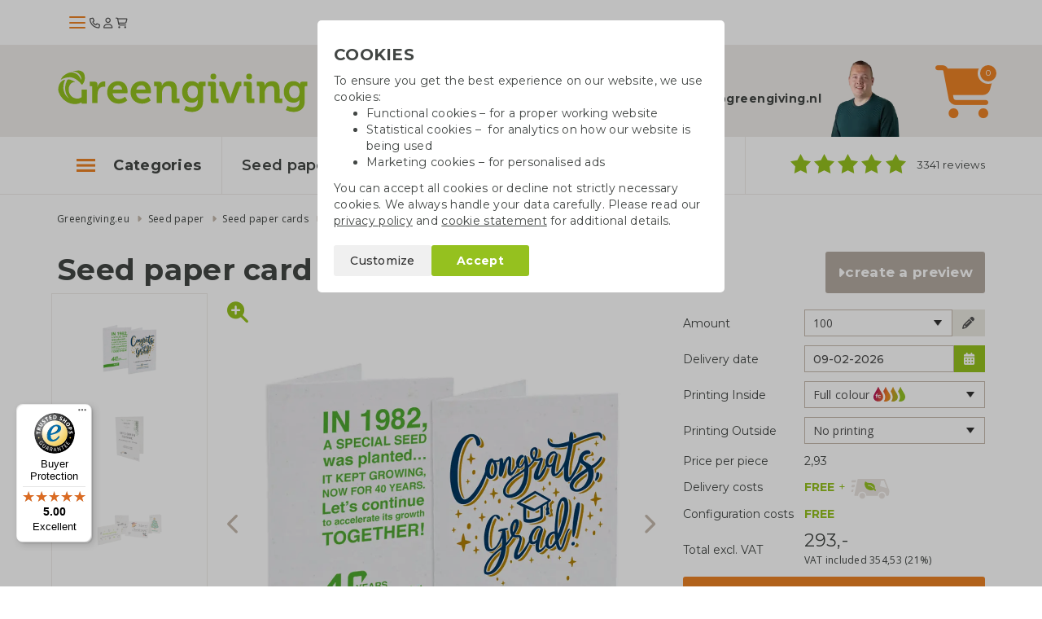

--- FILE ---
content_type: text/html; charset=UTF-8
request_url: https://www.greengiving.eu/seed-paper-cards/christmas-card-seed-paper
body_size: 19418
content:
<!DOCTYPE html>
<html lang=en>
<head>
	<meta charset="utf-8">
	<meta http-equiv="X-UA-Compatible" content="IE=edge">
	<meta name="viewport" content="width=device-width, initial-scale=1, maximum-scale=5">
	<title>Seed paper card | Eco promotional gift - Greengiving.eu</title>

	<link rel="shortcut icon" href="/images/favicon.png"/>

	<meta name="keywords" content="Christmas Card Seed Paper"/>
	<meta name="description" content="Seed paper card ✔ Printed seed paper cards ✔ Unique product ✔ Green giveaway ✔ Free delivery ✔ Quote within 1 workday ✔ Green giveaways ✔ Greengiving.eu">

			<meta name="robots" content="index, follow">
		<meta name="csrf-token" content="45PmHFurHUBY3qImNTKSMnR6ayneGYQl8Rrb3CLe">
	<meta name="facebook-domain-verification" content="ters4ggomyif41n02t5co9zg9071qw"/>

	<link rel="stylesheet" href="https://kit.fontawesome.com/0efb753388.css" crossorigin="anonymous">

	<link rel="preconnect" href="https://fonts.googleapis.com">
	<link rel="preconnect" href="https://fonts.gstatic.com" crossorigin>
	<link href="https://fonts.googleapis.com/css2?family=Bitter:ital,wght@0,400;0,700;1,400&family=Montserrat:wght@300;400;500;600;700&family=Open+Sans&display=swap"
		  rel="stylesheet">

	 <link rel="canonical" href="https://www.greengiving.eu/seed-paper-cards/christmas-card-seed-paper" /> 				<link rel="alternate" hreflang="en" href="https://www.greengiving.eu/seed-paper-cards/christmas-card-seed-paper" />
			<link rel="alternate" hreflang="nl" href="https://www.greengiving.nl/groeipapier-bedrukken/groeipapier-kaarten/kaart-groeipapier" />
			<link rel="alternate" hreflang="nl-be" href="https://www.greengiving.be/groeipapier-bedrukken/groeipapier-kaarten/kaart-groeipapier" />
			<link rel="alternate" hreflang="de" href="https://www.greengiving.de/samenpapierkarten/weihnachtskarte-samenpapier" />
			<link rel="alternate" hreflang="fr" href="https://www.greengiving.fr/cartes-papier-ensemence/carte-papier-ensemence" />
			<link rel="alternate" hreflang="de-at" href="https://www.greengiving.at//froepapir-tryk/froepapir-kort//weihnachtskarte-samenpapier" />
	
	<script> window.locale = 'en'; </script>
	
	<style>
        .async-hide {
            opacity: 0 !important
        }
    </style>

    <script>
        dataLayer = window.dataLayer || [];
        dataLayer.push({
            'event': 'Pageview',
            pageinfo: {
                'pagePath': '/seed-paper-cards/christmas-card-seed-paper',
                'pageTitle': 'Seed paper card | Eco promotional gift',
                'content_group1': 'Productpagina',
            },
            'disablechat':  "false" ,
        });
    </script>

            <!-- Google Tag Manager -->
        <script>(function (w, d, s, l, i) {
                w[l] = w[l] || [];
                w[l].push({
                    'gtm.start':
                        new Date().getTime(), event: 'gtm.js'
                });
                var f = d.getElementsByTagName(s)[0],
                    j = d.createElement(s), dl = l != 'dataLayer' ? '&l=' + l : '';
                j.async = true;
                j.src =
                    'https://www.googletagmanager.com/gtm.js?id=' + i + dl;
                f.parentNode.insertBefore(j, f);
            })(window, document, 'script', 'dataLayer', 'GTM-NMG25RS');</script>
        <!-- End Google Tag Manager -->
    
    	<!-- Start AB-test Code -->
 <!-- End AB-test Code -->
 
	
	<link rel="stylesheet" href="/css/app.css?id=b4aecd7dcd2f75f113d6b9f3cb344da9">
	</head>

<body class="product " id="js-lightgallery-green-score">



	<div class="top sticky is-loaded">
    <div class="container">
        <div class="flex flex--vertical-align gap-1">
            <div class="hamburger hamburger__action js-mobile-toggle-main-menu">
                <div class="hamburger-icon">
                    <span></span>
                    <span></span>
                    <span></span>
                </div>
            </div>
            <a class="top__logo" href="/"></a>
            <div class="top__actions">
                <a class="top__portal" href="/contact"><i class="fa-regular fa-phone"></i></a>
                <a class="top__portal" href="/login"><i class="fa-regular fa-user"></i></a>
                <a class="top__shoppingcart top__menu__shoppingcart__action" href="/shoppingcart">
                    <i class="fa-regular fa-cart-shopping top__menu__shoppingcart__icon"></i>
                                    </a>
            </div>
        </div>
    </div>
</div>

<div class="menu">
    <div class="container">
        <div class="menu__container js-main-menu">
            <div class="menu__container__left">
	<ul class="list menu__main-list  js-menu-main">
					<li data-category-id="5660" class="menu__main-list__item--popular" >
				<a href="/easter-gifts">Easter gifts</a>
			</li>
					<li data-category-id="4235" class="menu__main-list__item--popular" >
				<a href="/growables">Growables</a>
			</li>
					<li data-category-id="4248" class="menu__main-list__item--popular" >
				<a href="/cotton-bags-printed">Cotton bags</a>
			</li>
					<li data-category-id="4233" class="menu__main-list__item--popular"  style="margin-bottom: 0.5rem" >
				<a href="/seed-paper">Seed paper</a>
			</li>
							<li data-category-id="4333" class="">
				<a href="/green-promotional-gifts">Green promotional gifts</a>
			</li>
					<li data-category-id="4319" class="">
				<a href="/waterbottles">Drinkware</a>
			</li>
					<li data-category-id="4248" class="">
				<a href="/cotton-bags-printed">Cotton bags</a>
			</li>
					<li data-category-id="4233" class="">
				<a href="/seed-paper">Seed paper</a>
			</li>
					<li data-category-id="4342" class="">
				<a href="/pens">Pens</a>
			</li>
					<li data-category-id="4330" class="">
				<a href="/sweets-and-food">Sweets &amp; food</a>
			</li>
					<li data-category-id="5697" class="">
				<a href="/special-occasions">Special occasions</a>
			</li>
					<li data-category-id="4329" class="">
				<a href="/saving-products">Saving products</a>
			</li>
					<li data-category-id="4179" class="">
				<a href="/textiles-caps">Clothing</a>
			</li>
					<li data-category-id="4336" class="">
				<a href="/eco-bags">Eco bags</a>
			</li>
					<li data-category-id="4331" class="">
				<a href="/office-supplies">Office supplies</a>
			</li>
					<li data-category-id="4335" class="">
				<a href="/outdoor-leisure">Outdoor &amp; leisure</a>
			</li>
					<li data-category-id="5493" class="">
				<a href="/home-living">Home &amp; living</a>
			</li>
			</ul>
</div>
<div class="menu__container__right">
			<div class="menu__sub-list hidden js-main-menu-sub" data-category-id="4179">
			<div class="row">
						<div class="col-sm-3 col-xs-6">
				<div class="menu__sub-list__tile teaser">
					<div class="menu__sub-list__tile__image">
						<img lazy-src="/storage/_thumbs/500x400/_webp/Producten/Textiel/t-shirts-bedrukken.jpg" class="img-responsive" />
					</div>
					<p class="menu__sub-list__tile__title"><a href="/tshirts">T-shirts</a></p>
				</div>
			</div>

								<div class="col-sm-3 col-xs-6">
				<div class="menu__sub-list__tile teaser">
					<div class="menu__sub-list__tile__image">
						<img lazy-src="/storage/_thumbs/500x400/Producten/Textiel/gemini-generated-image-qd83n2qd83n2qd83.png" class="img-responsive" />
					</div>
					<p class="menu__sub-list__tile__title"><a href="/sweatshirts">Sweatshirts</a></p>
				</div>
			</div>

								<div class="col-sm-3 col-xs-6">
				<div class="menu__sub-list__tile teaser">
					<div class="menu__sub-list__tile__image">
						<img lazy-src="/storage/_thumbs/500x400/Sfeerfotos/sfeerfoto-duurzame-kleding-assecoires.jpg" class="img-responsive" />
					</div>
					<p class="menu__sub-list__tile__title"><a href="/clothing-accessories">Clothing accessories</a></p>
				</div>
			</div>

								<div class="col-sm-3 col-xs-6">
				<div class="menu__sub-list__tile teaser">
					<div class="menu__sub-list__tile__image">
						<img lazy-src="/storage/_thumbs/500x400/Producten/Textiel/vesten-bedrukken.jpg" class="img-responsive" />
					</div>
					<p class="menu__sub-list__tile__title"><a href="/hoodies">Hoodies</a></p>
				</div>
			</div>

							</div><div class="row">
								<div class="col-sm-3 col-xs-6">
				<div class="menu__sub-list__tile teaser">
					<div class="menu__sub-list__tile__image">
						<img lazy-src="/storage/_thumbs/500x400/Producten/Textiel/Polo-heren-LM-sfeer2-21141018(2).jpg" class="img-responsive" />
					</div>
					<p class="menu__sub-list__tile__title"><a href="/polo-shirts">Polo shirts</a></p>
				</div>
			</div>

						</div>		</div>
			<div class="menu__sub-list hidden js-main-menu-sub" data-category-id="4233">
			<div class="row">
						<div class="col-sm-3 col-xs-6">
				<div class="menu__sub-list__tile teaser">
					<div class="menu__sub-list__tile__image">
						<img lazy-src="/storage/Producten/Groeipapier/Groeipapier bedrukken als relatiegeschenk.jpg" class="img-responsive" />
					</div>
					<p class="menu__sub-list__tile__title"><a href="/standard-sizes">Seed paper A3/A4/A5/A6/A7</a></p>
				</div>
			</div>

								<div class="col-sm-3 col-xs-6">
				<div class="menu__sub-list__tile teaser">
					<div class="menu__sub-list__tile__image">
						<img lazy-src="/storage/_thumbs/500x400/Producten/Groeipapier/groeipapier-bedrukken.jpg" class="img-responsive" />
					</div>
					<p class="menu__sub-list__tile__title"><a href="/seed-paper-cards">Seed paper cards</a></p>
				</div>
			</div>

								<div class="col-sm-3 col-xs-6">
				<div class="menu__sub-list__tile teaser">
					<div class="menu__sub-list__tile__image">
						<img lazy-src="/storage/_thumbs/500x400/Sfeerfotos/Groeipapier-onbedrukt.jpg" class="img-responsive" />
					</div>
					<p class="menu__sub-list__tile__title"><a href="/unprinted-seed-paper">Seed paper unprinted</a></p>
				</div>
			</div>

								<div class="col-sm-3 col-xs-6">
				<div class="menu__sub-list__tile teaser">
					<div class="menu__sub-list__tile__image">
						<img lazy-src="/storage/_thumbs/500x400/Sfeerfotos/DSC_0352.jpg" class="img-responsive" />
					</div>
					<p class="menu__sub-list__tile__title"><a href="/seed-paper-special-shapes">Seed paper special shapes</a></p>
				</div>
			</div>

							</div><div class="row">
								<div class="col-sm-3 col-xs-6">
				<div class="menu__sub-list__tile teaser">
					<div class="menu__sub-list__tile__image">
						<img lazy-src="/storage/_thumbs/500x400/Producten/Groeipapier/Groeipapier kalenders.jpg" class="img-responsive" />
					</div>
					<p class="menu__sub-list__tile__title"><a href="/seed-paper-calendars">Seed paper calendars</a></p>
				</div>
			</div>

								<div class="col-sm-3 col-xs-6">
				<div class="menu__sub-list__tile teaser">
					<div class="menu__sub-list__tile__image">
						<img lazy-src="/storage/Sfeerfotos/groeipapier-envelop.jpg" class="img-responsive" />
					</div>
					<p class="menu__sub-list__tile__title"><a href="/seed-paper-envelopes">Seed paper envelopes</a></p>
				</div>
			</div>

								<div class="col-sm-3 col-xs-6">
				<div class="menu__sub-list__tile teaser">
					<div class="menu__sub-list__tile__image">
						<img lazy-src="/storage/Sfeerfotos/tassen-groeipapier.jpg" class="img-responsive" />
					</div>
					<p class="menu__sub-list__tile__title"><a href="/seed-paper-bags">Seed paper bags</a></p>
				</div>
			</div>

						</div>		</div>
			<div class="menu__sub-list hidden js-main-menu-sub" data-category-id="4248">
			<div class="row">
						<div class="col-sm-3 col-xs-6">
				<div class="menu__sub-list__tile teaser">
					<div class="menu__sub-list__tile__image">
						<img lazy-src="/storage/_thumbs/500x400/Sfeerfotos/Katoenen-tassen.jpg" class="img-responsive" />
					</div>
					<p class="menu__sub-list__tile__title"><a href="/ecru-cotton-bags">Ecru cotton bags</a></p>
				</div>
			</div>

								<div class="col-sm-3 col-xs-6">
				<div class="menu__sub-list__tile teaser">
					<div class="menu__sub-list__tile__image">
						<img lazy-src="/storage/Sfeerfotos/Fairtrade katoenen tassen bedrukken.jpg" class="img-responsive" />
					</div>
					<p class="menu__sub-list__tile__title"><a href="/fairtrade-cotton-bags">Fairtrade cotton bags</a></p>
				</div>
			</div>

								<div class="col-sm-3 col-xs-6">
				<div class="menu__sub-list__tile teaser">
					<div class="menu__sub-list__tile__image">
						<img lazy-src="/storage/Sfeerfotos/katoenen shoppers bedrukken.jpg" class="img-responsive" />
					</div>
					<p class="menu__sub-list__tile__title"><a href="/cotton-shoppers-s-to-xl">Cotton shoppers S to XL</a></p>
				</div>
			</div>

								<div class="col-sm-3 col-xs-6">
				<div class="menu__sub-list__tile teaser">
					<div class="menu__sub-list__tile__image">
						<img lazy-src="/storage/Producten/Tassen/Gekleurde.jpg" class="img-responsive" />
					</div>
					<p class="menu__sub-list__tile__title"><a href="/coloured-cotton-bags">Coloured cotton bags</a></p>
				</div>
			</div>

							</div><div class="row">
								<div class="col-sm-3 col-xs-6">
				<div class="menu__sub-list__tile teaser">
					<div class="menu__sub-list__tile__image">
						<img lazy-src="/storage/_thumbs/500x400/Sfeerfotos/katoenen-tassen.jpg" class="img-responsive" />
					</div>
					<p class="menu__sub-list__tile__title"><a href="/cotton-bags-low-quantity">Cotton bags low quantity</a></p>
				</div>
			</div>

								<div class="col-sm-3 col-xs-6">
				<div class="menu__sub-list__tile teaser">
					<div class="menu__sub-list__tile__image">
						<img lazy-src="/storage/_thumbs/500x400/Producten/Tassen/goedkope-katoenen-tassen.jpg" class="img-responsive" />
					</div>
					<p class="menu__sub-list__tile__title"><a href="/cheap-cotton-bags">Cheap cotton bags</a></p>
				</div>
			</div>

								<div class="col-sm-3 col-xs-6">
				<div class="menu__sub-list__tile teaser">
					<div class="menu__sub-list__tile__image">
						<img lazy-src="/storage/Sfeerfotos/Canvas tassen met logo bedrukken(1).jpg" class="img-responsive" />
					</div>
					<p class="menu__sub-list__tile__title"><a href="/canvas-bags-printed">Canvas bags</a></p>
				</div>
			</div>

								<div class="col-sm-3 col-xs-6">
				<div class="menu__sub-list__tile teaser">
					<div class="menu__sub-list__tile__image">
						<img lazy-src="/storage/_thumbs/500x400/Producten/Tassen/Full colour tassen bedrukken.jpg" class="img-responsive" />
					</div>
					<p class="menu__sub-list__tile__title"><a href="/full-colour-cotton-bags">Full colour cotton bags</a></p>
				</div>
			</div>

							</div><div class="row">
								<div class="col-sm-3 col-xs-6">
				<div class="menu__sub-list__tile teaser">
					<div class="menu__sub-list__tile__image">
						<img lazy-src="/storage/Producten/Tassen/Tassen van gerecycled katoen bedrukken (1).jpg" class="img-responsive" />
					</div>
					<p class="menu__sub-list__tile__title"><a href="/quick-cotton-bags">Express cotton bags</a></p>
				</div>
			</div>

								<div class="col-sm-3 col-xs-6">
				<div class="menu__sub-list__tile teaser">
					<div class="menu__sub-list__tile__image">
						<img lazy-src="/storage/_thumbs/500x400/Producten/Tassen/Tassen van gerecycled katoen bedrukken.jpg" class="img-responsive" />
					</div>
					<p class="menu__sub-list__tile__title"><a href="/bags-made-of-recycled-cotton">Bags made of recycled cotton</a></p>
				</div>
			</div>

								<div class="col-sm-3 col-xs-6">
				<div class="menu__sub-list__tile teaser">
					<div class="menu__sub-list__tile__image">
						<img lazy-src="/storage/_thumbs/500x400/Producten/Tassen/katoenen-tassen-onbedrukt.jpg" class="img-responsive" />
					</div>
					<p class="menu__sub-list__tile__title"><a href="/cotton-bags-unprinted">Cotton bags unprinted</a></p>
				</div>
			</div>

						</div>		</div>
			<div class="menu__sub-list hidden js-main-menu-sub" data-category-id="4319">
			<div class="row">
						<div class="col-sm-3 col-xs-6">
				<div class="menu__sub-list__tile teaser">
					<div class="menu__sub-list__tile__image">
						<img lazy-src="/storage/_thumbs/500x400/Producten/top-5-icoon-sfeer.jpg" class="img-responsive" />
					</div>
					<p class="menu__sub-list__tile__title"><a href="/top-5-popular-water-bottles">Top 5 popular water bottles</a></p>
				</div>
			</div>

								<div class="col-sm-3 col-xs-6">
				<div class="menu__sub-list__tile teaser">
					<div class="menu__sub-list__tile__image">
						<img lazy-src="/storage/Producten/Drinkwaren/Dopper/doppers-bedrukken.jpg" class="img-responsive" />
					</div>
					<p class="menu__sub-list__tile__title"><a href="/the-dopper">Dopper</a></p>
				</div>
			</div>

								<div class="col-sm-3 col-xs-6">
				<div class="menu__sub-list__tile teaser">
					<div class="menu__sub-list__tile__image">
						<img lazy-src="/storage/_thumbs/500x400/Producten/Drinkwaren/Oceaan-thermosfles--mix-sfeer-13oceanbottle.jpg" class="img-responsive" />
					</div>
					<p class="menu__sub-list__tile__title"><a href="/drinking-bottles">Drinking bottles</a></p>
				</div>
			</div>

								<div class="col-sm-3 col-xs-6">
				<div class="menu__sub-list__tile teaser">
					<div class="menu__sub-list__tile__image">
						<img lazy-src="/storage/_thumbs/500x400/Producten/Drinkwaren/Koffiebekers to go bedrukken.jpg" class="img-responsive" />
					</div>
					<p class="menu__sub-list__tile__title"><a href="/to-go-coffee-cups">To-go coffee cups</a></p>
				</div>
			</div>

							</div><div class="row">
								<div class="col-sm-3 col-xs-6">
				<div class="menu__sub-list__tile teaser">
					<div class="menu__sub-list__tile__image">
						<img lazy-src="/storage/_thumbs/500x400/Sfeerfotos/stanley-flessen.jpg" class="img-responsive" />
					</div>
					<p class="menu__sub-list__tile__title"><a href="/stanley-bottles">Stanley bottles</a></p>
				</div>
			</div>

								<div class="col-sm-3 col-xs-6">
				<div class="menu__sub-list__tile teaser">
					<div class="menu__sub-list__tile__image">
						<img lazy-src="/storage/_thumbs/500x400/Producten/Drinkwaren/luxe drinkflessen bedukken.jpg" class="img-responsive" />
					</div>
					<p class="menu__sub-list__tile__title"><a href="/luxury-drinking-bottles">Luxury drinking bottles</a></p>
				</div>
			</div>

								<div class="col-sm-3 col-xs-6">
				<div class="menu__sub-list__tile teaser">
					<div class="menu__sub-list__tile__image">
						<img lazy-src="/storage/Sfeerfotos/Thermos flessen als relatiegeschenk.jpg" class="img-responsive" />
					</div>
					<p class="menu__sub-list__tile__title"><a href="/thermos-bottles">Thermos bottles</a></p>
				</div>
			</div>

								<div class="col-sm-3 col-xs-6">
				<div class="menu__sub-list__tile teaser">
					<div class="menu__sub-list__tile__image">
						<img lazy-src="/storage/_thumbs/500x400/Producten/Drinkwaren/bamboe drinkflessen bedrukken.jpg" class="img-responsive" />
					</div>
					<p class="menu__sub-list__tile__title"><a href="/bamboo-bottles">Bamboo bottles</a></p>
				</div>
			</div>

							</div><div class="row">
								<div class="col-sm-3 col-xs-6">
				<div class="menu__sub-list__tile teaser">
					<div class="menu__sub-list__tile__image">
						<img lazy-src="/storage/_thumbs/500x400/Producten/Drinkwaren/retulp flessen bedrukken.jpg" class="img-responsive" />
					</div>
					<p class="menu__sub-list__tile__title"><a href="/stainless-steel-water-bottles">Stainless steel bottles</a></p>
				</div>
			</div>

								<div class="col-sm-3 col-xs-6">
				<div class="menu__sub-list__tile teaser">
					<div class="menu__sub-list__tile__image">
						<img lazy-src="/storage/Producten/Drinkwaren/Koffiemokken bedrukken.jpg" class="img-responsive" />
					</div>
					<p class="menu__sub-list__tile__title"><a href="/cups-and-mugs">Cups and mugs</a></p>
				</div>
			</div>

								<div class="col-sm-3 col-xs-6">
				<div class="menu__sub-list__tile teaser">
					<div class="menu__sub-list__tile__image">
						<img lazy-src="/storage/_thumbs/500x400/Producten/Drinkwaren/Beker van gerecycled glas - sfeer - 992650.jpg" class="img-responsive" />
					</div>
					<p class="menu__sub-list__tile__title"><a href="/glasses-and-carafes">Glasses and carafes</a></p>
				</div>
			</div>

								<div class="col-sm-3 col-xs-6">
				<div class="menu__sub-list__tile teaser">
					<div class="menu__sub-list__tile__image">
						<img lazy-src="/storage/_thumbs/500x400/Producten/Drinkwaren/eco bidons bedrukken.jpg" class="img-responsive" />
					</div>
					<p class="menu__sub-list__tile__title"><a href="/sport-waterbottles">Sports bottles</a></p>
				</div>
			</div>

							</div><div class="row">
						</div>		</div>
			<div class="menu__sub-list hidden js-main-menu-sub" data-category-id="4329">
			<div class="row">
						<div class="col-sm-3 col-xs-6">
				<div class="menu__sub-list__tile teaser">
					<div class="menu__sub-list__tile__image">
						<img lazy-src="/storage/Sfeerfotos/solar-producten-met-logo-sfeerfoto.jpg" class="img-responsive" />
					</div>
					<p class="menu__sub-list__tile__title"><a href="/solar-products">Solar products</a></p>
				</div>
			</div>

								<div class="col-sm-3 col-xs-6">
				<div class="menu__sub-list__tile teaser">
					<div class="menu__sub-list__tile__image">
						<img lazy-src="/storage/Sfeerfotos/douchecoach.jpg" class="img-responsive" />
					</div>
					<p class="menu__sub-list__tile__title"><a href="/shower-coach">Shower coaches</a></p>
				</div>
			</div>

								<div class="col-sm-3 col-xs-6">
				<div class="menu__sub-list__tile teaser">
					<div class="menu__sub-list__tile__image">
						<img lazy-src="/storage/Sfeerfotos/powerbank.jpg" class="img-responsive" />
					</div>
					<p class="menu__sub-list__tile__title"><a href="/power-banks">Power banks</a></p>
				</div>
			</div>

								<div class="col-sm-3 col-xs-6">
				<div class="menu__sub-list__tile teaser">
					<div class="menu__sub-list__tile__image">
						<img lazy-src="/storage/_thumbs/500x400/Producten/Bespaarproducten/energiebespaarboxen.jpg" class="img-responsive" />
					</div>
					<p class="menu__sub-list__tile__title"><a href="/energy-saving-box">Energy saving boxes</a></p>
				</div>
			</div>

							</div><div class="row">
								<div class="col-sm-3 col-xs-6">
				<div class="menu__sub-list__tile teaser">
					<div class="menu__sub-list__tile__image">
						<img lazy-src="/storage/_thumbs/500x400/Sfeerfotos/Digitale bandenspanningsmeter 3.jpg" class="img-responsive" />
					</div>
					<p class="menu__sub-list__tile__title"><a href="/other-savings-products">Other saving products</a></p>
				</div>
			</div>

						</div>		</div>
			<div class="menu__sub-list hidden js-main-menu-sub" data-category-id="4330">
			<div class="row">
						<div class="col-sm-3 col-xs-6">
				<div class="menu__sub-list__tile teaser">
					<div class="menu__sub-list__tile__image">
						<img lazy-src="/storage/_thumbs/500x400/Producten/Eetbaar/tonys-chocolonely-als-relatiegeschenk.jpg" class="img-responsive" />
					</div>
					<p class="menu__sub-list__tile__title"><a href="/tonys-chocolonely">Tony&#039;s Chocolonely</a></p>
				</div>
			</div>

								<div class="col-sm-3 col-xs-6">
				<div class="menu__sub-list__tile teaser">
					<div class="menu__sub-list__tile__image">
						<img lazy-src="/storage/_thumbs/500x400/Producten/Eetbaar/Chocolade bedrukken(2).jpg" class="img-responsive" />
					</div>
					<p class="menu__sub-list__tile__title"><a href="/chocolate">Chocolate</a></p>
				</div>
			</div>

								<div class="col-sm-3 col-xs-6">
				<div class="menu__sub-list__tile teaser">
					<div class="menu__sub-list__tile__image">
						<img lazy-src="/storage/Sfeerfotos/Snoep met logo.jpg" class="img-responsive" />
					</div>
					<p class="menu__sub-list__tile__title"><a href="/candy">Candy and biscuits</a></p>
				</div>
			</div>

								<div class="col-sm-3 col-xs-6">
				<div class="menu__sub-list__tile teaser">
					<div class="menu__sub-list__tile__image">
						<img lazy-src="/storage/Sfeerfotos/vers uit de natuur - streekproducten als relatiegeschenk.jpg" class="img-responsive" />
					</div>
					<p class="menu__sub-list__tile__title"><a href="/other-food-items">Other food items</a></p>
				</div>
			</div>

							</div><div class="row">
								<div class="col-sm-3 col-xs-6">
				<div class="menu__sub-list__tile teaser">
					<div class="menu__sub-list__tile__image">
						<img lazy-src="/storage/_thumbs/500x400/Producten/Eetbaar/Wijngeschenken.jpg" class="img-responsive" />
					</div>
					<p class="menu__sub-list__tile__title"><a href="/wine-gifts">Wine gifts</a></p>
				</div>
			</div>

						</div>		</div>
			<div class="menu__sub-list hidden js-main-menu-sub" data-category-id="4331">
			<div class="row">
						<div class="col-sm-3 col-xs-6">
				<div class="menu__sub-list__tile teaser">
					<div class="menu__sub-list__tile__image">
						<img lazy-src="/storage/Producten/Kantoorartikelen/Ringband notitieboek bamboe - bruin - 996017 -2.jpg" class="img-responsive" />
					</div>
					<p class="menu__sub-list__tile__title"><a href="/notebooks">Notebooks</a></p>
				</div>
			</div>

								<div class="col-sm-3 col-xs-6">
				<div class="menu__sub-list__tile teaser">
					<div class="menu__sub-list__tile__image">
						<img lazy-src="/storage/_thumbs/500x400/Producten/Kantoorartikelen/duurzame kantoorartikelen bedrukken.jpg" class="img-responsive" />
					</div>
					<p class="menu__sub-list__tile__title"><a href="/sustainable-office-supplies">Sustainable office supplies</a></p>
				</div>
			</div>

								<div class="col-sm-3 col-xs-6">
				<div class="menu__sub-list__tile teaser">
					<div class="menu__sub-list__tile__image">
						<img lazy-src="/storage/_thumbs/500x400/Sfeerfotos/Bambook.jpg" class="img-responsive" />
					</div>
					<p class="menu__sub-list__tile__title"><a href="/bambook">Bambook</a></p>
				</div>
			</div>

								<div class="col-sm-3 col-xs-6">
				<div class="menu__sub-list__tile teaser">
					<div class="menu__sub-list__tile__image">
						<img lazy-src="/storage/_thumbs/500x400/Sfeerfotos/Opladers bedrukken.jpg" class="img-responsive" />
					</div>
					<p class="menu__sub-list__tile__title"><a href="/chargers">Chargers</a></p>
				</div>
			</div>

							</div><div class="row">
								<div class="col-sm-3 col-xs-6">
				<div class="menu__sub-list__tile teaser">
					<div class="menu__sub-list__tile__image">
						<img lazy-src="/storage/_thumbs/500x400/Producten/Kantoorartikelen/Speakers bedrukken.jpg" class="img-responsive" />
					</div>
					<p class="menu__sub-list__tile__title"><a href="/speakers">Speakers</a></p>
				</div>
			</div>

								<div class="col-sm-3 col-xs-6">
				<div class="menu__sub-list__tile teaser">
					<div class="menu__sub-list__tile__image">
						<img lazy-src="/storage/_thumbs/500x400/Sfeerfotos/Schrijfblokken.jpg" class="img-responsive" />
					</div>
					<p class="menu__sub-list__tile__title"><a href="/notepads">Notepads</a></p>
				</div>
			</div>

								<div class="col-sm-3 col-xs-6">
				<div class="menu__sub-list__tile teaser">
					<div class="menu__sub-list__tile__image">
						<img lazy-src="/storage/Sfeerfotos/Pennenbakje-van-tarwestro-sfeer--996709.jpg" class="img-responsive" />
					</div>
					<p class="menu__sub-list__tile__title"><a href="/desk-items">Desk items</a></p>
				</div>
			</div>

								<div class="col-sm-3 col-xs-6">
				<div class="menu__sub-list__tile teaser">
					<div class="menu__sub-list__tile__image">
						<img lazy-src="/storage/_thumbs/500x400/Sfeerfotos/sticky-note-met-logo-sfeerfoto.jpg" class="img-responsive" />
					</div>
					<p class="menu__sub-list__tile__title"><a href="/sticky-notes">Sticky notes</a></p>
				</div>
			</div>

							</div><div class="row">
								<div class="col-sm-3 col-xs-6">
				<div class="menu__sub-list__tile teaser">
					<div class="menu__sub-list__tile__image">
						<img lazy-src="/storage/_thumbs/500x400/Sfeerfotos/DSC_0186.jpg" class="img-responsive" />
					</div>
					<p class="menu__sub-list__tile__title"><a href="/usb-sticks">USB sticks</a></p>
				</div>
			</div>

								<div class="col-sm-3 col-xs-6">
				<div class="menu__sub-list__tile teaser">
					<div class="menu__sub-list__tile__image">
						<img lazy-src="/storage/_thumbs/500x400/Sfeerfotos/office-desk-6180925_1920.jpg" class="img-responsive" />
					</div>
					<p class="menu__sub-list__tile__title"><a href="/rulers">Rulers</a></p>
				</div>
			</div>

								<div class="col-sm-3 col-xs-6">
				<div class="menu__sub-list__tile teaser">
					<div class="menu__sub-list__tile__image">
						<img lazy-src="/storage/_thumbs/500x400/Sfeerfotos/Veezel.jpg" class="img-responsive" />
					</div>
					<p class="menu__sub-list__tile__title"><a href="/veezel-paper">Veezel paper</a></p>
				</div>
			</div>

								<div class="col-sm-3 col-xs-6">
				<div class="menu__sub-list__tile teaser">
					<div class="menu__sub-list__tile__image">
						<img lazy-src="/storage/Sfeerfotos/Sfeer-bamboe-elektronica.jpg" class="img-responsive" />
					</div>
					<p class="menu__sub-list__tile__title"><a href="/bamboo-electronics">Bamboo electronics</a></p>
				</div>
			</div>

							</div><div class="row">
						</div>		</div>
			<div class="menu__sub-list hidden js-main-menu-sub" data-category-id="4333">
			<div class="row">
						<div class="col-sm-3 col-xs-6">
				<div class="menu__sub-list__tile teaser">
					<div class="menu__sub-list__tile__image">
						<img lazy-src="/storage/Sfeerfotos/Zaadzakjes bedrukken.jpg" class="img-responsive" />
					</div>
					<p class="menu__sub-list__tile__title"><a href="/seed-packets">Seed packets</a></p>
				</div>
			</div>

								<div class="col-sm-3 col-xs-6">
				<div class="menu__sub-list__tile teaser">
					<div class="menu__sub-list__tile__image">
						<img lazy-src="/storage/_thumbs/500x400/Sfeerfotos/groei-en-bloei.jpg" class="img-responsive" />
					</div>
					<p class="menu__sub-list__tile__title"><a href="/growables">Growables</a></p>
				</div>
			</div>

								<div class="col-sm-3 col-xs-6">
				<div class="menu__sub-list__tile teaser">
					<div class="menu__sub-list__tile__image">
						<img lazy-src="/storage/_thumbs/500x400/Producten/Groei en Bloei/bloembollen-bedrukken.jpg" class="img-responsive" />
					</div>
					<p class="menu__sub-list__tile__title"><a href="/flower-bulbs-gift">Flower bulbs</a></p>
				</div>
			</div>

								<div class="col-sm-3 col-xs-6">
				<div class="menu__sub-list__tile teaser">
					<div class="menu__sub-list__tile__image">
						<img lazy-src="/storage/_thumbs/500x400/Producten/Groei en Bloei/planten-en-bloemen-bedrukken-als-relatiegeschenk.jpg" class="img-responsive" />
					</div>
					<p class="menu__sub-list__tile__title"><a href="/plants-and-flowers">Plants and flowers</a></p>
				</div>
			</div>

							</div><div class="row">
								<div class="col-sm-3 col-xs-6">
				<div class="menu__sub-list__tile teaser">
					<div class="menu__sub-list__tile__image">
						<img lazy-src="/storage/_thumbs/500x400/Sfeerfotos/zaadbommen-greengiving.jpg" class="img-responsive" />
					</div>
					<p class="menu__sub-list__tile__title"><a href="/seed-bombs">Seed bombs</a></p>
				</div>
			</div>

								<div class="col-sm-3 col-xs-6">
				<div class="menu__sub-list__tile teaser">
					<div class="menu__sub-list__tile__image">
						<img lazy-src="/storage/_thumbs/500x400/Producten/Groei en Bloei/boomgeschenk.jpg" class="img-responsive" />
					</div>
					<p class="menu__sub-list__tile__title"><a href="/tree-gifts">Tree gifts</a></p>
				</div>
			</div>

								<div class="col-sm-3 col-xs-6">
				<div class="menu__sub-list__tile teaser">
					<div class="menu__sub-list__tile__image">
						<img lazy-src="/storage/_thumbs/500x400/Sfeerfotos/bloempotjes-bedrukken.jpg" class="img-responsive" />
					</div>
					<p class="menu__sub-list__tile__title"><a href="/printed-flower-pots">Flower pots</a></p>
				</div>
			</div>

								<div class="col-sm-3 col-xs-6">
				<div class="menu__sub-list__tile teaser">
					<div class="menu__sub-list__tile__image">
						<img lazy-src="/storage/_thumbs/500x400/Sfeerfotos/Veezel.jpg" class="img-responsive" />
					</div>
					<p class="menu__sub-list__tile__title"><a href="/veezel-paper">Veezel paper</a></p>
				</div>
			</div>

							</div><div class="row">
						</div>		</div>
			<div class="menu__sub-list hidden js-main-menu-sub" data-category-id="4335">
			<div class="row">
						<div class="col-sm-3 col-xs-6">
				<div class="menu__sub-list__tile teaser">
					<div class="menu__sub-list__tile__image">
						<img lazy-src="/storage/_thumbs/500x400/Producten/Outdoor en vrije tijd/Vogelhuisjes bedrukken.jpg" class="img-responsive" />
					</div>
					<p class="menu__sub-list__tile__title"><a href="/birdhouses">Birdhouses</a></p>
				</div>
			</div>

								<div class="col-sm-3 col-xs-6">
				<div class="menu__sub-list__tile teaser">
					<div class="menu__sub-list__tile__image">
						<img lazy-src="/storage/_thumbs/500x400/Producten/Outdoor en vrije tijd/oplaadbare-zaklamp-als-relatiegeschenk-8792137.jpg" class="img-responsive" />
					</div>
					<p class="menu__sub-list__tile__title"><a href="/business-gifts-for-outside">Outdoor items</a></p>
				</div>
			</div>

								<div class="col-sm-3 col-xs-6">
				<div class="menu__sub-list__tile teaser">
					<div class="menu__sub-list__tile__image">
						<img lazy-src="/storage/_thumbs/500x400/Producten/Outdoor en vrije tijd/duurzame-paraplus-bedrukken.jpg" class="img-responsive" />
					</div>
					<p class="menu__sub-list__tile__title"><a href="/durable-umbrellas">Durable umbrellas</a></p>
				</div>
			</div>

								<div class="col-sm-3 col-xs-6">
				<div class="menu__sub-list__tile teaser">
					<div class="menu__sub-list__tile__image">
						<img lazy-src="/storage/_thumbs/500x400/Sfeerfotos/Duurzaam-speelgoed.jpg" class="img-responsive" />
					</div>
					<p class="menu__sub-list__tile__title"><a href="/eco-toys-and-games">Eco toys and games</a></p>
				</div>
			</div>

							</div><div class="row">
								<div class="col-sm-3 col-xs-6">
				<div class="menu__sub-list__tile teaser">
					<div class="menu__sub-list__tile__image">
						<img lazy-src="/storage/_thumbs/500x400/Producten/Outdoor en vrije tijd/sleutelhanger-sfeerfoto.jpg" class="img-responsive" />
					</div>
					<p class="menu__sub-list__tile__title"><a href="/keychains">Keychains with logo</a></p>
				</div>
			</div>

								<div class="col-sm-3 col-xs-6">
				<div class="menu__sub-list__tile teaser">
					<div class="menu__sub-list__tile__image">
						<img lazy-src="/storage/_thumbs/500x400/Producten/Outdoor en vrije tijd/zonnebrillen bedrukken.jpg" class="img-responsive" />
					</div>
					<p class="menu__sub-list__tile__title"><a href="/sunglasses-printed">Sunglasses</a></p>
				</div>
			</div>

								<div class="col-sm-3 col-xs-6">
				<div class="menu__sub-list__tile teaser">
					<div class="menu__sub-list__tile__image">
						<img lazy-src="/storage/_thumbs/500x400/Producten/Outdoor en vrije tijd/keycords-bedrukken-bij-greengiving.jpg" class="img-responsive" />
					</div>
					<p class="menu__sub-list__tile__title"><a href="/keycords">Keycords</a></p>
				</div>
			</div>

								<div class="col-sm-3 col-xs-6">
				<div class="menu__sub-list__tile teaser">
					<div class="menu__sub-list__tile__image">
						<img lazy-src="/storage/_thumbs/500x400/Producten/Outdoor en vrije tijd/zakmessen en gereedschap bedrukken.jpg" class="img-responsive" />
					</div>
					<p class="menu__sub-list__tile__title"><a href="/penknives">Penknives</a></p>
				</div>
			</div>

							</div><div class="row">
						</div>		</div>
			<div class="menu__sub-list hidden js-main-menu-sub" data-category-id="4336">
			<div class="row">
						<div class="col-sm-3 col-xs-6">
				<div class="menu__sub-list__tile teaser">
					<div class="menu__sub-list__tile__image">
						<img lazy-src="/storage/_thumbs/500x400/Producten/top-5-icoon-sfeer.jpg" class="img-responsive" />
					</div>
					<p class="menu__sub-list__tile__title"><a href="/top-5-popular-tote-bags">Top 5 popular tote bags</a></p>
				</div>
			</div>

								<div class="col-sm-3 col-xs-6">
				<div class="menu__sub-list__tile teaser">
					<div class="menu__sub-list__tile__image">
						<img lazy-src="/storage/Sfeerfotos/katoenen tassen bedrukken met logo.jpg" class="img-responsive" />
					</div>
					<p class="menu__sub-list__tile__title"><a href="/tote-bags">Tote bags</a></p>
				</div>
			</div>

								<div class="col-sm-3 col-xs-6">
				<div class="menu__sub-list__tile teaser">
					<div class="menu__sub-list__tile__image">
						<img lazy-src="/storage/_thumbs/500x400/Sfeerfotos/FC-tassen.jpg" class="img-responsive" />
					</div>
					<p class="menu__sub-list__tile__title"><a href="/full-colour-printable-bags">Full colour printable bags</a></p>
				</div>
			</div>

								<div class="col-sm-3 col-xs-6">
				<div class="menu__sub-list__tile teaser">
					<div class="menu__sub-list__tile__image">
						<img lazy-src="/storage/Sfeerfotos/sfeerfoto-jute-tassen.jpg" class="img-responsive" />
					</div>
					<p class="menu__sub-list__tile__title"><a href="/shoppers">Shoppers</a></p>
				</div>
			</div>

							</div><div class="row">
								<div class="col-sm-3 col-xs-6">
				<div class="menu__sub-list__tile teaser">
					<div class="menu__sub-list__tile__image">
						<img lazy-src="/storage/_thumbs/500x400/Producten/Tassen/papieren-tassen-met-logo.png" class="img-responsive" />
					</div>
					<p class="menu__sub-list__tile__title"><a href="/paper-bags-printed">Paper bags</a></p>
				</div>
			</div>

								<div class="col-sm-3 col-xs-6">
				<div class="menu__sub-list__tile teaser">
					<div class="menu__sub-list__tile__image">
						<img lazy-src="/storage/_thumbs/500x400/Sfeerfotos/Jute-tassen(1).jpg" class="img-responsive" />
					</div>
					<p class="menu__sub-list__tile__title"><a href="/jute-bags-printed">Jute bags</a></p>
				</div>
			</div>

								<div class="col-sm-3 col-xs-6">
				<div class="menu__sub-list__tile teaser">
					<div class="menu__sub-list__tile__image">
						<img lazy-src="/storage/Sfeerfotos/gerecyclede-tassen(1).jpg" class="img-responsive" />
					</div>
					<p class="menu__sub-list__tile__title"><a href="/recycled-bags">Recycled bags</a></p>
				</div>
			</div>

								<div class="col-sm-3 col-xs-6">
				<div class="menu__sub-list__tile teaser">
					<div class="menu__sub-list__tile__image">
						<img lazy-src="/storage/_thumbs/500x400/Sfeerfotos/Goodiebag-gevuld.jpg" class="img-responsive" />
					</div>
					<p class="menu__sub-list__tile__title"><a href="/goodie-bags">Goody bags</a></p>
				</div>
			</div>

							</div><div class="row">
								<div class="col-sm-3 col-xs-6">
				<div class="menu__sub-list__tile teaser">
					<div class="menu__sub-list__tile__image">
						<img lazy-src="/storage/_thumbs/500x400/Producten/Tassen/Rugtassen bedrukken.jpg" class="img-responsive" />
					</div>
					<p class="menu__sub-list__tile__title"><a href="/backpacks">Backpacks</a></p>
				</div>
			</div>

								<div class="col-sm-3 col-xs-6">
				<div class="menu__sub-list__tile teaser">
					<div class="menu__sub-list__tile__image">
						<img lazy-src="/storage/_thumbs/500x400/Producten/Tassen/Vilten tassen bedrukken.jpg" class="img-responsive" />
					</div>
					<p class="menu__sub-list__tile__title"><a href="/felt-bags">Felt bags</a></p>
				</div>
			</div>

								<div class="col-sm-3 col-xs-6">
				<div class="menu__sub-list__tile teaser">
					<div class="menu__sub-list__tile__image">
						<img lazy-src="/storage/_thumbs/500x400/Sfeerfotos/Wijntassen.jpg" class="img-responsive" />
					</div>
					<p class="menu__sub-list__tile__title"><a href="/wine-bags">Wine bags</a></p>
				</div>
			</div>

								<div class="col-sm-3 col-xs-6">
				<div class="menu__sub-list__tile teaser">
					<div class="menu__sub-list__tile__image">
						<img lazy-src="/storage/Sfeerfotos/Plunje.png" class="img-responsive" />
					</div>
					<p class="menu__sub-list__tile__title"><a href="/duffel-bags">Duffel bags</a></p>
				</div>
			</div>

							</div><div class="row">
								<div class="col-sm-3 col-xs-6">
				<div class="menu__sub-list__tile teaser">
					<div class="menu__sub-list__tile__image">
						<img lazy-src="/storage/_thumbs/500x400/Sfeerfotos/Koeltassen bedrukken.jpg" class="img-responsive" />
					</div>
					<p class="menu__sub-list__tile__title"><a href="/cooler-bags">Cooler bags</a></p>
				</div>
			</div>

								<div class="col-sm-3 col-xs-6">
				<div class="menu__sub-list__tile teaser">
					<div class="menu__sub-list__tile__image">
						<img lazy-src="/storage/_thumbs/500x400/Sfeerfotos/tassen van gerecyclede theezakken.jpg" class="img-responsive" />
					</div>
					<p class="menu__sub-list__tile__title"><a href="/bags-of-recycled-teabags">Bags made of recycled teabags</a></p>
				</div>
			</div>

								<div class="col-sm-3 col-xs-6">
				<div class="menu__sub-list__tile teaser">
					<div class="menu__sub-list__tile__image">
						<img lazy-src="/storage/_thumbs/500x400/Producten/Tassen/Katoenen tassen bedrukken(2).jpg" class="img-responsive" />
					</div>
					<p class="menu__sub-list__tile__title"><a href="/cotton-bags-printed">Cotton bags</a></p>
				</div>
			</div>

						</div>		</div>
			<div class="menu__sub-list hidden js-main-menu-sub" data-category-id="4342">
			<div class="row">
						<div class="col-sm-3 col-xs-6">
				<div class="menu__sub-list__tile teaser">
					<div class="menu__sub-list__tile__image">
						<img lazy-src="/storage/_thumbs/500x400/Producten/top-5-icoon-sfeer.jpg" class="img-responsive" />
					</div>
					<p class="menu__sub-list__tile__title"><a href="/top-5-popular-pens">Top 5 popular pens</a></p>
				</div>
			</div>

								<div class="col-sm-3 col-xs-6">
				<div class="menu__sub-list__tile teaser">
					<div class="menu__sub-list__tile__image">
						<img lazy-src="/storage/_thumbs/500x400/Producten/Pennen/Bamboe pennen bedrukken.jpg" class="img-responsive" />
					</div>
					<p class="menu__sub-list__tile__title"><a href="/bamboo-pens">Bamboo pens</a></p>
				</div>
			</div>

								<div class="col-sm-3 col-xs-6">
				<div class="menu__sub-list__tile teaser">
					<div class="menu__sub-list__tile__image">
						<img lazy-src="/storage/Sfeerfotos/senator-pennen.jpg" class="img-responsive" />
					</div>
					<p class="menu__sub-list__tile__title"><a href="/senator-pens">Senator pens</a></p>
				</div>
			</div>

								<div class="col-sm-3 col-xs-6">
				<div class="menu__sub-list__tile teaser">
					<div class="menu__sub-list__tile__image">
						<img lazy-src="/storage/Sfeerfotos/eco-pennen.jpg" class="img-responsive" />
					</div>
					<p class="menu__sub-list__tile__title"><a href="/eco-pens">Eco pens</a></p>
				</div>
			</div>

							</div><div class="row">
								<div class="col-sm-3 col-xs-6">
				<div class="menu__sub-list__tile teaser">
					<div class="menu__sub-list__tile__image">
						<img lazy-src="/storage/Sfeerfotos/Sprout potloden bedrukken - duurzame relatiegeschenken.jpg" class="img-responsive" />
					</div>
					<p class="menu__sub-list__tile__title"><a href="/sprout-pencils">Sprout pencils</a></p>
				</div>
			</div>

								<div class="col-sm-3 col-xs-6">
				<div class="menu__sub-list__tile teaser">
					<div class="menu__sub-list__tile__image">
						<img lazy-src="/storage/Sfeerfotos/Full colour pennen bedrukken.png" class="img-responsive" />
					</div>
					<p class="menu__sub-list__tile__title"><a href="/full-colour-printed-pens">Full colour pens</a></p>
				</div>
			</div>

								<div class="col-sm-3 col-xs-6">
				<div class="menu__sub-list__tile teaser">
					<div class="menu__sub-list__tile__image">
						<img lazy-src="/storage/Sfeerfotos/Tarwestro pennen met logo.jpg" class="img-responsive" />
					</div>
					<p class="menu__sub-list__tile__title"><a href="/wheat-straw-pens">Wheat straw pens</a></p>
				</div>
			</div>

								<div class="col-sm-3 col-xs-6">
				<div class="menu__sub-list__tile teaser">
					<div class="menu__sub-list__tile__image">
						<img lazy-src="/storage/_thumbs/500x400/Sfeerfotos/Houten-pennen.jpg" class="img-responsive" />
					</div>
					<p class="menu__sub-list__tile__title"><a href="/wooden-pens">Wooden pens</a></p>
				</div>
			</div>

							</div><div class="row">
								<div class="col-sm-3 col-xs-6">
				<div class="menu__sub-list__tile teaser">
					<div class="menu__sub-list__tile__image">
						<img lazy-src="/storage/Sfeerfotos/Duurzame potloden bedrukken.jpg" class="img-responsive" />
					</div>
					<p class="menu__sub-list__tile__title"><a href="/eco-pencils">Eco pencils</a></p>
				</div>
			</div>

								<div class="col-sm-3 col-xs-6">
				<div class="menu__sub-list__tile teaser">
					<div class="menu__sub-list__tile__image">
						<img lazy-src="/storage/_thumbs/500x400/Producten/Pennen/prodir-pennen-bedrukken.jpg" class="img-responsive" />
					</div>
					<p class="menu__sub-list__tile__title"><a href="/prodir-pens">Prodir pens</a></p>
				</div>
			</div>

								<div class="col-sm-3 col-xs-6">
				<div class="menu__sub-list__tile teaser">
					<div class="menu__sub-list__tile__image">
						<img lazy-src="/storage/_thumbs/500x400/Producten/Kantoorartikelen/Pennensets bedrukken als relatiegeschenk.jpg" class="img-responsive" />
					</div>
					<p class="menu__sub-list__tile__title"><a href="/pen-sets">Pen sets</a></p>
				</div>
			</div>

								<div class="col-sm-3 col-xs-6">
				<div class="menu__sub-list__tile teaser">
					<div class="menu__sub-list__tile__image">
						<img lazy-src="/storage/_thumbs/500x400/Sfeerfotos/gerecyclede pennen.jpg" class="img-responsive" />
					</div>
					<p class="menu__sub-list__tile__title"><a href="/recycled-pens">Recycled pens</a></p>
				</div>
			</div>

							</div><div class="row">
								<div class="col-sm-3 col-xs-6">
				<div class="menu__sub-list__tile teaser">
					<div class="menu__sub-list__tile__image">
						<img lazy-src="/storage/_thumbs/500x400/Sfeerfotos/Kartonnen-balpennen.jpg" class="img-responsive" />
					</div>
					<p class="menu__sub-list__tile__title"><a href="/cardboard-pens">Cardboard pens</a></p>
				</div>
			</div>

								<div class="col-sm-3 col-xs-6">
				<div class="menu__sub-list__tile teaser">
					<div class="menu__sub-list__tile__image">
						<img lazy-src="/storage/Sfeerfotos/Bic pennen bedrukken.jpg" class="img-responsive" />
					</div>
					<p class="menu__sub-list__tile__title"><a href="/bic-ecolutions-pens">BIC Ecolutions pens</a></p>
				</div>
			</div>

								<div class="col-sm-3 col-xs-6">
				<div class="menu__sub-list__tile teaser">
					<div class="menu__sub-list__tile__image">
						<img lazy-src="/storage/_thumbs/500x400/Sfeerfotos/Geproduceerd-in-Duitsland.jpg" class="img-responsive" />
					</div>
					<p class="menu__sub-list__tile__title"><a href="/made-in-germany">Made in Germany</a></p>
				</div>
			</div>

								<div class="col-sm-3 col-xs-6">
				<div class="menu__sub-list__tile teaser">
					<div class="menu__sub-list__tile__image">
						<img lazy-src="/storage/_thumbs/500x400/Producten/Pennen/pennen-graveren.jpg" class="img-responsive" />
					</div>
					<p class="menu__sub-list__tile__title"><a href="/engraving-pens">Engraving pens</a></p>
				</div>
			</div>

							</div><div class="row">
						</div>		</div>
			<div class="menu__sub-list hidden js-main-menu-sub" data-category-id="5493">
			<div class="row">
						<div class="col-sm-3 col-xs-6">
				<div class="menu__sub-list__tile teaser">
					<div class="menu__sub-list__tile__image">
						<img lazy-src="/storage/_thumbs/500x400/Sfeerfotos/keukenrelatiegeschenken-met-logo.jpg" class="img-responsive" />
					</div>
					<p class="menu__sub-list__tile__title"><a href="/kitchen-promotional-gifts">Kitchenware</a></p>
				</div>
			</div>

								<div class="col-sm-3 col-xs-6">
				<div class="menu__sub-list__tile teaser">
					<div class="menu__sub-list__tile__image">
						<img lazy-src="/storage/_thumbs/500x400/Producten/Home and living/Geurkaars-met-bamboe-deksel-sfeer-8826294x.jpg" class="img-responsive" />
					</div>
					<p class="menu__sub-list__tile__title"><a href="/relax-indoors">Relax indoors</a></p>
				</div>
			</div>

								<div class="col-sm-3 col-xs-6">
				<div class="menu__sub-list__tile teaser">
					<div class="menu__sub-list__tile__image">
						<img lazy-src="/storage/_thumbs/500x400/Sfeerfotos/handoeken-met-logo-sfeeffoto.jpg" class="img-responsive" />
					</div>
					<p class="menu__sub-list__tile__title"><a href="/towels">Towels</a></p>
				</div>
			</div>

								<div class="col-sm-3 col-xs-6">
				<div class="menu__sub-list__tile teaser">
					<div class="menu__sub-list__tile__image">
						<img lazy-src="/storage/Sfeerfotos/verzorging relatiegeschenken bedrukken.jpg" class="img-responsive" />
					</div>
					<p class="menu__sub-list__tile__title"><a href="/health-and-wellbeing">Health &amp; wellbeing</a></p>
				</div>
			</div>

							</div><div class="row">
								<div class="col-sm-3 col-xs-6">
				<div class="menu__sub-list__tile teaser">
					<div class="menu__sub-list__tile__image">
						<img lazy-src="/storage/_thumbs/500x400/Sfeerfotos/Toilettassen-sfeerfoto-met-logo.jpg" class="img-responsive" />
					</div>
					<p class="menu__sub-list__tile__title"><a href="/washbags-printed">Washbags</a></p>
				</div>
			</div>

								<div class="col-sm-3 col-xs-6">
				<div class="menu__sub-list__tile teaser">
					<div class="menu__sub-list__tile__image">
						<img lazy-src="/storage/_thumbs/500x400/Sfeerfotos/Opladers bedrukken.jpg" class="img-responsive" />
					</div>
					<p class="menu__sub-list__tile__title"><a href="/chargers">Chargers</a></p>
				</div>
			</div>

						</div>		</div>
			<div class="menu__sub-list hidden js-main-menu-sub" data-category-id="5697">
			<div class="row">
						<div class="col-sm-3 col-xs-6">
				<div class="menu__sub-list__tile teaser">
					<div class="menu__sub-list__tile__image">
						<img lazy-src="/storage/_thumbs/500x400/Producten/Pasen/Paasgeschenken.jpg" class="img-responsive" />
					</div>
					<p class="menu__sub-list__tile__title"><a href="/easter-gifts">Easter gifts</a></p>
				</div>
			</div>

								<div class="col-sm-3 col-xs-6">
				<div class="menu__sub-list__tile teaser">
					<div class="menu__sub-list__tile__image">
						<img lazy-src="/storage/_thumbs/500x400/Producten/1.jpg" class="img-responsive" />
					</div>
					<p class="menu__sub-list__tile__title"><a href="/international-nurses-day">International Nurses Day</a></p>
				</div>
			</div>

								<div class="col-sm-3 col-xs-6">
				<div class="menu__sub-list__tile teaser">
					<div class="menu__sub-list__tile__image">
						<img lazy-src="/storage/_thumbs/500x400/Producten/Groei en Bloei/boomgeschenk-in-doosje-100301-1.jpg" class="img-responsive" />
					</div>
					<p class="menu__sub-list__tile__title"><a href="/international-volunteer-day">International Volunteer Day</a></p>
				</div>
			</div>

								<div class="col-sm-3 col-xs-6">
				<div class="menu__sub-list__tile teaser">
					<div class="menu__sub-list__tile__image">
						<img lazy-src="/storage/_thumbs/500x400/Producten/Kerst/geschenkpakketten-1.jpg" class="img-responsive" />
					</div>
					<p class="menu__sub-list__tile__title"><a href="/christmas-gift">Christmas gifts</a></p>
				</div>
			</div>

							</div><div class="row">
								<div class="col-sm-3 col-xs-6">
				<div class="menu__sub-list__tile teaser">
					<div class="menu__sub-list__tile__image">
						<img lazy-src="/storage/Sfeerfotos/Wintergeschenken bedrukken.jpg" class="img-responsive" />
					</div>
					<p class="menu__sub-list__tile__title"><a href="/seasonal-gifts">Seasonal gifts</a></p>
				</div>
			</div>

								<div class="col-sm-3 col-xs-6">
				<div class="menu__sub-list__tile teaser">
					<div class="menu__sub-list__tile__image">
						<img lazy-src="/storage/_thumbs/500x400/Producten/beursgeschenken.jpg" class="img-responsive" />
					</div>
					<p class="menu__sub-list__tile__title"><a href="/trade-show-giveaways">Trade show giveaways</a></p>
				</div>
			</div>

								<div class="col-sm-3 col-xs-6">
				<div class="menu__sub-list__tile teaser">
					<div class="menu__sub-list__tile__image">
						<img lazy-src="/storage/_thumbs/500x400/Producten/Groei en Bloei/tulpen in een doosje als relatiegeschenk.jpg" class="img-responsive" />
					</div>
					<p class="menu__sub-list__tile__title"><a href="/letterbox-gifts">Letterbox gifts</a></p>
				</div>
			</div>

								<div class="col-sm-3 col-xs-6">
				<div class="menu__sub-list__tile teaser">
					<div class="menu__sub-list__tile__image">
						<img lazy-src="/storage/_thumbs/500x400/Producten/Pakketten/geschenksets-bedrukken.jpg" class="img-responsive" />
					</div>
					<p class="menu__sub-list__tile__title"><a href="/giftsets">Giftsets</a></p>
				</div>
			</div>

							</div><div class="row">
								<div class="col-sm-3 col-xs-6">
				<div class="menu__sub-list__tile teaser">
					<div class="menu__sub-list__tile__image">
						<img lazy-src="/storage/_thumbs/500x400/Producten/Eetbaar/kaarten-bedrukken.jpg" class="img-responsive" />
					</div>
					<p class="menu__sub-list__tile__title"><a href="/cards-with-print">Cards</a></p>
				</div>
			</div>

						</div>		</div>
			<div class="menu__sub-list hidden js-main-menu-sub" data-category-id="4235">
			<div class="row">
			
					<div class="col-sm-3 col-xs-6">
				<div class="menu__sub-list__tile teaser">
					<div class="menu__sub-list__tile__image">
						<img lazy-src="/storage/_thumbs/500x400/Producten/Groei en Bloei/doosje-groeiconfetti-bedrukken-62202215.jpg" class="img-responsive" />
					</div>
					<p class="menu__sub-list__tile__title"><a href="/seed-paper-special-shapes/seed-paper-confetti-box">Seed paper confetti box</a></p>
				</div>
			</div>

								<div class="col-sm-3 col-xs-6">
				<div class="menu__sub-list__tile teaser">
					<div class="menu__sub-list__tile__image">
						<img lazy-src="/storage/_thumbs/500x400/Producten/Groei en Bloei/plantbare-set-bedrukken-992768.jpg" class="img-responsive" />
					</div>
					<p class="menu__sub-list__tile__title"><a href="/green-promotional-gifts/plantable-set">Plantable set</a></p>
				</div>
			</div>

								<div class="col-sm-3 col-xs-6">
				<div class="menu__sub-list__tile teaser">
					<div class="menu__sub-list__tile__image">
						<img lazy-src="/storage/_thumbs/500x400/Producten/Groei en Bloei/doosje-met-zaadlint-bedrukken-doosje-zaadlintgg-4.jpg" class="img-responsive" />
					</div>
					<p class="menu__sub-list__tile__title"><a href="/growables/box-with-seed-strip">Box with seed strip</a></p>
				</div>
			</div>

								<div class="col-sm-3 col-xs-6">
				<div class="menu__sub-list__tile teaser">
					<div class="menu__sub-list__tile__image">
						<img lazy-src="/storage/_thumbs/500x400/Producten/Groeipapier/zakje-met-confetti-bedrukken-62202520.jpg" class="img-responsive" />
					</div>
					<p class="menu__sub-list__tile__title"><a href="/growables/bag-with-confetti">Bag with confetti</a></p>
				</div>
			</div>

							</div><div class="row">
								<div class="col-sm-3 col-xs-6">
				<div class="menu__sub-list__tile teaser">
					<div class="menu__sub-list__tile__image">
						<img lazy-src="/storage/_thumbs/500x400/Producten/Groei en Bloei/boomgeschenk-met-full-colour-doosje-1.jpg" class="img-responsive" />
					</div>
					<p class="menu__sub-list__tile__title"><a href="/growables/tree-in-a-box">Tree in a box</a></p>
				</div>
			</div>

								<div class="col-sm-3 col-xs-6">
				<div class="menu__sub-list__tile teaser">
					<div class="menu__sub-list__tile__image">
						<img lazy-src="/storage/_thumbs/500x400/Producten/Groei en Bloei/bloemen-in-terracotta-potje-bedrukken-954128-1.jpg" class="img-responsive" />
					</div>
					<p class="menu__sub-list__tile__title"><a href="/printed-flower-pots/flower-in-pot">Flower in pot</a></p>
				</div>
			</div>

								<div class="col-sm-3 col-xs-6">
				<div class="menu__sub-list__tile teaser">
					<div class="menu__sub-list__tile__image">
						<img lazy-src="/storage/Producten/Groei en Bloei/Plantje-in-flesje-let-it-grow-2.jpg" class="img-responsive" />
					</div>
					<p class="menu__sub-list__tile__title"><a href="/growables/plant-in-cork-vase">Plant in cork vase</a></p>
				</div>
			</div>

								<div class="col-sm-3 col-xs-6">
				<div class="menu__sub-list__tile teaser">
					<div class="menu__sub-list__tile__image">
						<img lazy-src="/storage/_thumbs/500x400/Producten/Groei en Bloei/dennenboom-set-met-logo-8796228.jpg" class="img-responsive" />
					</div>
					<p class="menu__sub-list__tile__title"><a href="/growables/pine-tree-box">Pine tree box</a></p>
				</div>
			</div>

							</div><div class="row">
						</div>		</div>
			<div class="menu__sub-list hidden js-main-menu-sub" data-category-id="5660">
			<div class="row">
						<div class="col-sm-3 col-xs-6">
				<div class="menu__sub-list__tile teaser">
					<div class="menu__sub-list__tile__image">
						<img lazy-src="/storage/_thumbs/500x400/Producten/Pasen/alle-paasgeschenken.jpg" class="img-responsive" />
					</div>
					<p class="menu__sub-list__tile__title"><a href="/all-easter-gifts">All Easter gifts</a></p>
				</div>
			</div>

								<div class="col-sm-3 col-xs-6">
				<div class="menu__sub-list__tile teaser">
					<div class="menu__sub-list__tile__image">
						<img lazy-src="/storage/_thumbs/500x400/Producten/Pakketten/paasgeschenken-chocolade.jpg" class="img-responsive" />
					</div>
					<p class="menu__sub-list__tile__title"><a href="/easter-chocolate-gifts">Easter chocolate gifts</a></p>
				</div>
			</div>

								<div class="col-sm-3 col-xs-6">
				<div class="menu__sub-list__tile teaser">
					<div class="menu__sub-list__tile__image">
						<img lazy-src="/storage/_thumbs/500x400/Producten/Pakketten/paaskaarten.jpg" class="img-responsive" />
					</div>
					<p class="menu__sub-list__tile__title"><a href="/easter-cards">Easter cards</a></p>
				</div>
			</div>

								<div class="col-sm-3 col-xs-6">
				<div class="menu__sub-list__tile teaser">
					<div class="menu__sub-list__tile__image">
						<img lazy-src="/storage/_thumbs/500x400/Producten/Pakketten/paaspakketten.jpg" class="img-responsive" />
					</div>
					<p class="menu__sub-list__tile__title"><a href="/easter-gift-sets">Easter gift sets</a></p>
				</div>
			</div>

							</div><div class="row">
						</div>		</div>
	</div>
            <div class="clearfix"></div>
        </div>
    </div>
</div><div class="header  is-waiting-for-load">
	<div class="container">
		<div class="flex flex--vertical-align">
			<div class="header__logo">
				<a href="/" class="header__logo__action"></a>
			</div>

												<div class="header__search">
						<form method="GET" action="https://www.greengiving.eu/search" accept-charset="UTF-8" class="header__search__form">
						<input type="text" name="q" class="header__search__input js-header-search"
							   placeholder="Search..."
							   autocomplete="off"/>
						<button type="submit" class="header__search__submit"><i class="fa-regular fa-magnifying-glass fa-fw"></i></button>
						</form>

						<div class="header__search__dropdown">
							Searching....
						</div>
					</div>
				
				<div class="header__contact hidden-xs" style=" background-image: url('/storage/Team/Vrijstaand/Greengiving_team-vrijstaand-Job-LR.png'); background-repeat: no-repeat; ">
	<div class="flex flex--vertical-align">
		<div class="header__contact__content">
			<p>Need help?</p>

							
									<p class="header__contact__email">
						<a href="mailto:info@greengiving.nl">
							<i class="fa-regular fa-envelope fa-fw"></i> info@greengiving.nl
						</a>
					</p>
									</div>
	</div>
</div>
				<div class="header__shoppingcart hidden-xs">
					<a href="/shoppingcart" class="header__shoppingcart__action">
						<i class="fa-solid fa-cart-shopping header__shoppingcart__icon"></i>
						<span class="header__shoppingcart__badge">0</span>
					</a>
				</div>
					</div>
	</div>
</div>

	<div class="menu">
		<div class="container">
			<div class="main-menu">
				<ul class="main-menu__list flex list">
					<li class="menu__main">
						<a class="js-toggle-main-menu">Categories</a>
					</li>

											<li>
							<a href="/seed-paper" class="js-toggle-sub-menu"
							   data-category-id="4233">Seed paper</a>
						</li>
											<li>
							<a href="/growables" class="js-toggle-sub-menu"
							   data-category-id="4235">Growables</a>
						</li>
											<li>
							<a href="/cotton-bags-printed" class="js-toggle-sub-menu"
							   data-category-id="4248">Cotton bags</a>
						</li>
											<li>
							<a href="/easter-gifts" class="js-toggle-sub-menu"
							   data-category-id="5660">Easter gifts</a>
						</li>
					
					<li class="menu__reviews">
						<a href="https://www.kiyoh.com/reviews/1045685/greengiving?lang=en&amp;filterLocale=en" target="_blank">
							<span class="kiyoh-rating">
		
			<i class="fa-sharp fa-solid fa-star"></i> <i class="fa-sharp fa-solid fa-star"></i> <i class="fa-sharp fa-solid fa-star"></i> <i class="fa-sharp fa-solid fa-star"></i> <i class="fa-sharp fa-solid fa-star"></i> 
		
	</span>
							3341 reviews						</a>
					</li>
				</ul>
			</div>

							<div class="menu__container js-main-menu">
					<div class="menu__container__left">
	<ul class="list menu__main-list  js-menu-main">
					<li data-category-id="5660" class="menu__main-list__item--popular" >
				<a href="/easter-gifts">Easter gifts</a>
			</li>
					<li data-category-id="4235" class="menu__main-list__item--popular" >
				<a href="/growables">Growables</a>
			</li>
					<li data-category-id="4248" class="menu__main-list__item--popular" >
				<a href="/cotton-bags-printed">Cotton bags</a>
			</li>
					<li data-category-id="4233" class="menu__main-list__item--popular"  style="margin-bottom: 0.5rem" >
				<a href="/seed-paper">Seed paper</a>
			</li>
							<li data-category-id="4333" class="">
				<a href="/green-promotional-gifts">Green promotional gifts</a>
			</li>
					<li data-category-id="4319" class="">
				<a href="/waterbottles">Drinkware</a>
			</li>
					<li data-category-id="4248" class="">
				<a href="/cotton-bags-printed">Cotton bags</a>
			</li>
					<li data-category-id="4233" class="">
				<a href="/seed-paper">Seed paper</a>
			</li>
					<li data-category-id="4342" class="">
				<a href="/pens">Pens</a>
			</li>
					<li data-category-id="4330" class="">
				<a href="/sweets-and-food">Sweets &amp; food</a>
			</li>
					<li data-category-id="5697" class="">
				<a href="/special-occasions">Special occasions</a>
			</li>
					<li data-category-id="4329" class="">
				<a href="/saving-products">Saving products</a>
			</li>
					<li data-category-id="4179" class="">
				<a href="/textiles-caps">Clothing</a>
			</li>
					<li data-category-id="4336" class="">
				<a href="/eco-bags">Eco bags</a>
			</li>
					<li data-category-id="4331" class="">
				<a href="/office-supplies">Office supplies</a>
			</li>
					<li data-category-id="4335" class="">
				<a href="/outdoor-leisure">Outdoor &amp; leisure</a>
			</li>
					<li data-category-id="5493" class="">
				<a href="/home-living">Home &amp; living</a>
			</li>
			</ul>
</div>
<div class="menu__container__right">
			<div class="menu__sub-list hidden js-main-menu-sub" data-category-id="4179">
			<div class="row">
						<div class="col-sm-3 col-xs-6">
				<div class="menu__sub-list__tile teaser">
					<div class="menu__sub-list__tile__image">
						<img lazy-src="/storage/_thumbs/500x400/_webp/Producten/Textiel/t-shirts-bedrukken.jpg" class="img-responsive" />
					</div>
					<p class="menu__sub-list__tile__title"><a href="/tshirts">T-shirts</a></p>
				</div>
			</div>

								<div class="col-sm-3 col-xs-6">
				<div class="menu__sub-list__tile teaser">
					<div class="menu__sub-list__tile__image">
						<img lazy-src="/storage/_thumbs/500x400/Producten/Textiel/gemini-generated-image-qd83n2qd83n2qd83.png" class="img-responsive" />
					</div>
					<p class="menu__sub-list__tile__title"><a href="/sweatshirts">Sweatshirts</a></p>
				</div>
			</div>

								<div class="col-sm-3 col-xs-6">
				<div class="menu__sub-list__tile teaser">
					<div class="menu__sub-list__tile__image">
						<img lazy-src="/storage/_thumbs/500x400/Sfeerfotos/sfeerfoto-duurzame-kleding-assecoires.jpg" class="img-responsive" />
					</div>
					<p class="menu__sub-list__tile__title"><a href="/clothing-accessories">Clothing accessories</a></p>
				</div>
			</div>

								<div class="col-sm-3 col-xs-6">
				<div class="menu__sub-list__tile teaser">
					<div class="menu__sub-list__tile__image">
						<img lazy-src="/storage/_thumbs/500x400/Producten/Textiel/vesten-bedrukken.jpg" class="img-responsive" />
					</div>
					<p class="menu__sub-list__tile__title"><a href="/hoodies">Hoodies</a></p>
				</div>
			</div>

							</div><div class="row">
								<div class="col-sm-3 col-xs-6">
				<div class="menu__sub-list__tile teaser">
					<div class="menu__sub-list__tile__image">
						<img lazy-src="/storage/_thumbs/500x400/Producten/Textiel/Polo-heren-LM-sfeer2-21141018(2).jpg" class="img-responsive" />
					</div>
					<p class="menu__sub-list__tile__title"><a href="/polo-shirts">Polo shirts</a></p>
				</div>
			</div>

						</div>		</div>
			<div class="menu__sub-list hidden js-main-menu-sub" data-category-id="4233">
			<div class="row">
						<div class="col-sm-3 col-xs-6">
				<div class="menu__sub-list__tile teaser">
					<div class="menu__sub-list__tile__image">
						<img lazy-src="/storage/Producten/Groeipapier/Groeipapier bedrukken als relatiegeschenk.jpg" class="img-responsive" />
					</div>
					<p class="menu__sub-list__tile__title"><a href="/standard-sizes">Seed paper A3/A4/A5/A6/A7</a></p>
				</div>
			</div>

								<div class="col-sm-3 col-xs-6">
				<div class="menu__sub-list__tile teaser">
					<div class="menu__sub-list__tile__image">
						<img lazy-src="/storage/_thumbs/500x400/Producten/Groeipapier/groeipapier-bedrukken.jpg" class="img-responsive" />
					</div>
					<p class="menu__sub-list__tile__title"><a href="/seed-paper-cards">Seed paper cards</a></p>
				</div>
			</div>

								<div class="col-sm-3 col-xs-6">
				<div class="menu__sub-list__tile teaser">
					<div class="menu__sub-list__tile__image">
						<img lazy-src="/storage/_thumbs/500x400/Sfeerfotos/Groeipapier-onbedrukt.jpg" class="img-responsive" />
					</div>
					<p class="menu__sub-list__tile__title"><a href="/unprinted-seed-paper">Seed paper unprinted</a></p>
				</div>
			</div>

								<div class="col-sm-3 col-xs-6">
				<div class="menu__sub-list__tile teaser">
					<div class="menu__sub-list__tile__image">
						<img lazy-src="/storage/_thumbs/500x400/Sfeerfotos/DSC_0352.jpg" class="img-responsive" />
					</div>
					<p class="menu__sub-list__tile__title"><a href="/seed-paper-special-shapes">Seed paper special shapes</a></p>
				</div>
			</div>

							</div><div class="row">
								<div class="col-sm-3 col-xs-6">
				<div class="menu__sub-list__tile teaser">
					<div class="menu__sub-list__tile__image">
						<img lazy-src="/storage/_thumbs/500x400/Producten/Groeipapier/Groeipapier kalenders.jpg" class="img-responsive" />
					</div>
					<p class="menu__sub-list__tile__title"><a href="/seed-paper-calendars">Seed paper calendars</a></p>
				</div>
			</div>

								<div class="col-sm-3 col-xs-6">
				<div class="menu__sub-list__tile teaser">
					<div class="menu__sub-list__tile__image">
						<img lazy-src="/storage/Sfeerfotos/groeipapier-envelop.jpg" class="img-responsive" />
					</div>
					<p class="menu__sub-list__tile__title"><a href="/seed-paper-envelopes">Seed paper envelopes</a></p>
				</div>
			</div>

								<div class="col-sm-3 col-xs-6">
				<div class="menu__sub-list__tile teaser">
					<div class="menu__sub-list__tile__image">
						<img lazy-src="/storage/Sfeerfotos/tassen-groeipapier.jpg" class="img-responsive" />
					</div>
					<p class="menu__sub-list__tile__title"><a href="/seed-paper-bags">Seed paper bags</a></p>
				</div>
			</div>

						</div>		</div>
			<div class="menu__sub-list hidden js-main-menu-sub" data-category-id="4248">
			<div class="row">
						<div class="col-sm-3 col-xs-6">
				<div class="menu__sub-list__tile teaser">
					<div class="menu__sub-list__tile__image">
						<img lazy-src="/storage/_thumbs/500x400/Sfeerfotos/Katoenen-tassen.jpg" class="img-responsive" />
					</div>
					<p class="menu__sub-list__tile__title"><a href="/ecru-cotton-bags">Ecru cotton bags</a></p>
				</div>
			</div>

								<div class="col-sm-3 col-xs-6">
				<div class="menu__sub-list__tile teaser">
					<div class="menu__sub-list__tile__image">
						<img lazy-src="/storage/Sfeerfotos/Fairtrade katoenen tassen bedrukken.jpg" class="img-responsive" />
					</div>
					<p class="menu__sub-list__tile__title"><a href="/fairtrade-cotton-bags">Fairtrade cotton bags</a></p>
				</div>
			</div>

								<div class="col-sm-3 col-xs-6">
				<div class="menu__sub-list__tile teaser">
					<div class="menu__sub-list__tile__image">
						<img lazy-src="/storage/Sfeerfotos/katoenen shoppers bedrukken.jpg" class="img-responsive" />
					</div>
					<p class="menu__sub-list__tile__title"><a href="/cotton-shoppers-s-to-xl">Cotton shoppers S to XL</a></p>
				</div>
			</div>

								<div class="col-sm-3 col-xs-6">
				<div class="menu__sub-list__tile teaser">
					<div class="menu__sub-list__tile__image">
						<img lazy-src="/storage/Producten/Tassen/Gekleurde.jpg" class="img-responsive" />
					</div>
					<p class="menu__sub-list__tile__title"><a href="/coloured-cotton-bags">Coloured cotton bags</a></p>
				</div>
			</div>

							</div><div class="row">
								<div class="col-sm-3 col-xs-6">
				<div class="menu__sub-list__tile teaser">
					<div class="menu__sub-list__tile__image">
						<img lazy-src="/storage/_thumbs/500x400/Sfeerfotos/katoenen-tassen.jpg" class="img-responsive" />
					</div>
					<p class="menu__sub-list__tile__title"><a href="/cotton-bags-low-quantity">Cotton bags low quantity</a></p>
				</div>
			</div>

								<div class="col-sm-3 col-xs-6">
				<div class="menu__sub-list__tile teaser">
					<div class="menu__sub-list__tile__image">
						<img lazy-src="/storage/_thumbs/500x400/Producten/Tassen/goedkope-katoenen-tassen.jpg" class="img-responsive" />
					</div>
					<p class="menu__sub-list__tile__title"><a href="/cheap-cotton-bags">Cheap cotton bags</a></p>
				</div>
			</div>

								<div class="col-sm-3 col-xs-6">
				<div class="menu__sub-list__tile teaser">
					<div class="menu__sub-list__tile__image">
						<img lazy-src="/storage/Sfeerfotos/Canvas tassen met logo bedrukken(1).jpg" class="img-responsive" />
					</div>
					<p class="menu__sub-list__tile__title"><a href="/canvas-bags-printed">Canvas bags</a></p>
				</div>
			</div>

								<div class="col-sm-3 col-xs-6">
				<div class="menu__sub-list__tile teaser">
					<div class="menu__sub-list__tile__image">
						<img lazy-src="/storage/_thumbs/500x400/Producten/Tassen/Full colour tassen bedrukken.jpg" class="img-responsive" />
					</div>
					<p class="menu__sub-list__tile__title"><a href="/full-colour-cotton-bags">Full colour cotton bags</a></p>
				</div>
			</div>

							</div><div class="row">
								<div class="col-sm-3 col-xs-6">
				<div class="menu__sub-list__tile teaser">
					<div class="menu__sub-list__tile__image">
						<img lazy-src="/storage/Producten/Tassen/Tassen van gerecycled katoen bedrukken (1).jpg" class="img-responsive" />
					</div>
					<p class="menu__sub-list__tile__title"><a href="/quick-cotton-bags">Express cotton bags</a></p>
				</div>
			</div>

								<div class="col-sm-3 col-xs-6">
				<div class="menu__sub-list__tile teaser">
					<div class="menu__sub-list__tile__image">
						<img lazy-src="/storage/_thumbs/500x400/Producten/Tassen/Tassen van gerecycled katoen bedrukken.jpg" class="img-responsive" />
					</div>
					<p class="menu__sub-list__tile__title"><a href="/bags-made-of-recycled-cotton">Bags made of recycled cotton</a></p>
				</div>
			</div>

								<div class="col-sm-3 col-xs-6">
				<div class="menu__sub-list__tile teaser">
					<div class="menu__sub-list__tile__image">
						<img lazy-src="/storage/_thumbs/500x400/Producten/Tassen/katoenen-tassen-onbedrukt.jpg" class="img-responsive" />
					</div>
					<p class="menu__sub-list__tile__title"><a href="/cotton-bags-unprinted">Cotton bags unprinted</a></p>
				</div>
			</div>

						</div>		</div>
			<div class="menu__sub-list hidden js-main-menu-sub" data-category-id="4319">
			<div class="row">
						<div class="col-sm-3 col-xs-6">
				<div class="menu__sub-list__tile teaser">
					<div class="menu__sub-list__tile__image">
						<img lazy-src="/storage/_thumbs/500x400/Producten/top-5-icoon-sfeer.jpg" class="img-responsive" />
					</div>
					<p class="menu__sub-list__tile__title"><a href="/top-5-popular-water-bottles">Top 5 popular water bottles</a></p>
				</div>
			</div>

								<div class="col-sm-3 col-xs-6">
				<div class="menu__sub-list__tile teaser">
					<div class="menu__sub-list__tile__image">
						<img lazy-src="/storage/Producten/Drinkwaren/Dopper/doppers-bedrukken.jpg" class="img-responsive" />
					</div>
					<p class="menu__sub-list__tile__title"><a href="/the-dopper">Dopper</a></p>
				</div>
			</div>

								<div class="col-sm-3 col-xs-6">
				<div class="menu__sub-list__tile teaser">
					<div class="menu__sub-list__tile__image">
						<img lazy-src="/storage/_thumbs/500x400/Producten/Drinkwaren/Oceaan-thermosfles--mix-sfeer-13oceanbottle.jpg" class="img-responsive" />
					</div>
					<p class="menu__sub-list__tile__title"><a href="/drinking-bottles">Drinking bottles</a></p>
				</div>
			</div>

								<div class="col-sm-3 col-xs-6">
				<div class="menu__sub-list__tile teaser">
					<div class="menu__sub-list__tile__image">
						<img lazy-src="/storage/_thumbs/500x400/Producten/Drinkwaren/Koffiebekers to go bedrukken.jpg" class="img-responsive" />
					</div>
					<p class="menu__sub-list__tile__title"><a href="/to-go-coffee-cups">To-go coffee cups</a></p>
				</div>
			</div>

							</div><div class="row">
								<div class="col-sm-3 col-xs-6">
				<div class="menu__sub-list__tile teaser">
					<div class="menu__sub-list__tile__image">
						<img lazy-src="/storage/_thumbs/500x400/Sfeerfotos/stanley-flessen.jpg" class="img-responsive" />
					</div>
					<p class="menu__sub-list__tile__title"><a href="/stanley-bottles">Stanley bottles</a></p>
				</div>
			</div>

								<div class="col-sm-3 col-xs-6">
				<div class="menu__sub-list__tile teaser">
					<div class="menu__sub-list__tile__image">
						<img lazy-src="/storage/_thumbs/500x400/Producten/Drinkwaren/luxe drinkflessen bedukken.jpg" class="img-responsive" />
					</div>
					<p class="menu__sub-list__tile__title"><a href="/luxury-drinking-bottles">Luxury drinking bottles</a></p>
				</div>
			</div>

								<div class="col-sm-3 col-xs-6">
				<div class="menu__sub-list__tile teaser">
					<div class="menu__sub-list__tile__image">
						<img lazy-src="/storage/Sfeerfotos/Thermos flessen als relatiegeschenk.jpg" class="img-responsive" />
					</div>
					<p class="menu__sub-list__tile__title"><a href="/thermos-bottles">Thermos bottles</a></p>
				</div>
			</div>

								<div class="col-sm-3 col-xs-6">
				<div class="menu__sub-list__tile teaser">
					<div class="menu__sub-list__tile__image">
						<img lazy-src="/storage/_thumbs/500x400/Producten/Drinkwaren/bamboe drinkflessen bedrukken.jpg" class="img-responsive" />
					</div>
					<p class="menu__sub-list__tile__title"><a href="/bamboo-bottles">Bamboo bottles</a></p>
				</div>
			</div>

							</div><div class="row">
								<div class="col-sm-3 col-xs-6">
				<div class="menu__sub-list__tile teaser">
					<div class="menu__sub-list__tile__image">
						<img lazy-src="/storage/_thumbs/500x400/Producten/Drinkwaren/retulp flessen bedrukken.jpg" class="img-responsive" />
					</div>
					<p class="menu__sub-list__tile__title"><a href="/stainless-steel-water-bottles">Stainless steel bottles</a></p>
				</div>
			</div>

								<div class="col-sm-3 col-xs-6">
				<div class="menu__sub-list__tile teaser">
					<div class="menu__sub-list__tile__image">
						<img lazy-src="/storage/Producten/Drinkwaren/Koffiemokken bedrukken.jpg" class="img-responsive" />
					</div>
					<p class="menu__sub-list__tile__title"><a href="/cups-and-mugs">Cups and mugs</a></p>
				</div>
			</div>

								<div class="col-sm-3 col-xs-6">
				<div class="menu__sub-list__tile teaser">
					<div class="menu__sub-list__tile__image">
						<img lazy-src="/storage/_thumbs/500x400/Producten/Drinkwaren/Beker van gerecycled glas - sfeer - 992650.jpg" class="img-responsive" />
					</div>
					<p class="menu__sub-list__tile__title"><a href="/glasses-and-carafes">Glasses and carafes</a></p>
				</div>
			</div>

								<div class="col-sm-3 col-xs-6">
				<div class="menu__sub-list__tile teaser">
					<div class="menu__sub-list__tile__image">
						<img lazy-src="/storage/_thumbs/500x400/Producten/Drinkwaren/eco bidons bedrukken.jpg" class="img-responsive" />
					</div>
					<p class="menu__sub-list__tile__title"><a href="/sport-waterbottles">Sports bottles</a></p>
				</div>
			</div>

							</div><div class="row">
						</div>		</div>
			<div class="menu__sub-list hidden js-main-menu-sub" data-category-id="4329">
			<div class="row">
						<div class="col-sm-3 col-xs-6">
				<div class="menu__sub-list__tile teaser">
					<div class="menu__sub-list__tile__image">
						<img lazy-src="/storage/Sfeerfotos/solar-producten-met-logo-sfeerfoto.jpg" class="img-responsive" />
					</div>
					<p class="menu__sub-list__tile__title"><a href="/solar-products">Solar products</a></p>
				</div>
			</div>

								<div class="col-sm-3 col-xs-6">
				<div class="menu__sub-list__tile teaser">
					<div class="menu__sub-list__tile__image">
						<img lazy-src="/storage/Sfeerfotos/douchecoach.jpg" class="img-responsive" />
					</div>
					<p class="menu__sub-list__tile__title"><a href="/shower-coach">Shower coaches</a></p>
				</div>
			</div>

								<div class="col-sm-3 col-xs-6">
				<div class="menu__sub-list__tile teaser">
					<div class="menu__sub-list__tile__image">
						<img lazy-src="/storage/Sfeerfotos/powerbank.jpg" class="img-responsive" />
					</div>
					<p class="menu__sub-list__tile__title"><a href="/power-banks">Power banks</a></p>
				</div>
			</div>

								<div class="col-sm-3 col-xs-6">
				<div class="menu__sub-list__tile teaser">
					<div class="menu__sub-list__tile__image">
						<img lazy-src="/storage/_thumbs/500x400/Producten/Bespaarproducten/energiebespaarboxen.jpg" class="img-responsive" />
					</div>
					<p class="menu__sub-list__tile__title"><a href="/energy-saving-box">Energy saving boxes</a></p>
				</div>
			</div>

							</div><div class="row">
								<div class="col-sm-3 col-xs-6">
				<div class="menu__sub-list__tile teaser">
					<div class="menu__sub-list__tile__image">
						<img lazy-src="/storage/_thumbs/500x400/Sfeerfotos/Digitale bandenspanningsmeter 3.jpg" class="img-responsive" />
					</div>
					<p class="menu__sub-list__tile__title"><a href="/other-savings-products">Other saving products</a></p>
				</div>
			</div>

						</div>		</div>
			<div class="menu__sub-list hidden js-main-menu-sub" data-category-id="4330">
			<div class="row">
						<div class="col-sm-3 col-xs-6">
				<div class="menu__sub-list__tile teaser">
					<div class="menu__sub-list__tile__image">
						<img lazy-src="/storage/_thumbs/500x400/Producten/Eetbaar/tonys-chocolonely-als-relatiegeschenk.jpg" class="img-responsive" />
					</div>
					<p class="menu__sub-list__tile__title"><a href="/tonys-chocolonely">Tony&#039;s Chocolonely</a></p>
				</div>
			</div>

								<div class="col-sm-3 col-xs-6">
				<div class="menu__sub-list__tile teaser">
					<div class="menu__sub-list__tile__image">
						<img lazy-src="/storage/_thumbs/500x400/Producten/Eetbaar/Chocolade bedrukken(2).jpg" class="img-responsive" />
					</div>
					<p class="menu__sub-list__tile__title"><a href="/chocolate">Chocolate</a></p>
				</div>
			</div>

								<div class="col-sm-3 col-xs-6">
				<div class="menu__sub-list__tile teaser">
					<div class="menu__sub-list__tile__image">
						<img lazy-src="/storage/Sfeerfotos/Snoep met logo.jpg" class="img-responsive" />
					</div>
					<p class="menu__sub-list__tile__title"><a href="/candy">Candy and biscuits</a></p>
				</div>
			</div>

								<div class="col-sm-3 col-xs-6">
				<div class="menu__sub-list__tile teaser">
					<div class="menu__sub-list__tile__image">
						<img lazy-src="/storage/Sfeerfotos/vers uit de natuur - streekproducten als relatiegeschenk.jpg" class="img-responsive" />
					</div>
					<p class="menu__sub-list__tile__title"><a href="/other-food-items">Other food items</a></p>
				</div>
			</div>

							</div><div class="row">
								<div class="col-sm-3 col-xs-6">
				<div class="menu__sub-list__tile teaser">
					<div class="menu__sub-list__tile__image">
						<img lazy-src="/storage/_thumbs/500x400/Producten/Eetbaar/Wijngeschenken.jpg" class="img-responsive" />
					</div>
					<p class="menu__sub-list__tile__title"><a href="/wine-gifts">Wine gifts</a></p>
				</div>
			</div>

						</div>		</div>
			<div class="menu__sub-list hidden js-main-menu-sub" data-category-id="4331">
			<div class="row">
						<div class="col-sm-3 col-xs-6">
				<div class="menu__sub-list__tile teaser">
					<div class="menu__sub-list__tile__image">
						<img lazy-src="/storage/Producten/Kantoorartikelen/Ringband notitieboek bamboe - bruin - 996017 -2.jpg" class="img-responsive" />
					</div>
					<p class="menu__sub-list__tile__title"><a href="/notebooks">Notebooks</a></p>
				</div>
			</div>

								<div class="col-sm-3 col-xs-6">
				<div class="menu__sub-list__tile teaser">
					<div class="menu__sub-list__tile__image">
						<img lazy-src="/storage/_thumbs/500x400/Producten/Kantoorartikelen/duurzame kantoorartikelen bedrukken.jpg" class="img-responsive" />
					</div>
					<p class="menu__sub-list__tile__title"><a href="/sustainable-office-supplies">Sustainable office supplies</a></p>
				</div>
			</div>

								<div class="col-sm-3 col-xs-6">
				<div class="menu__sub-list__tile teaser">
					<div class="menu__sub-list__tile__image">
						<img lazy-src="/storage/_thumbs/500x400/Sfeerfotos/Bambook.jpg" class="img-responsive" />
					</div>
					<p class="menu__sub-list__tile__title"><a href="/bambook">Bambook</a></p>
				</div>
			</div>

								<div class="col-sm-3 col-xs-6">
				<div class="menu__sub-list__tile teaser">
					<div class="menu__sub-list__tile__image">
						<img lazy-src="/storage/_thumbs/500x400/Sfeerfotos/Opladers bedrukken.jpg" class="img-responsive" />
					</div>
					<p class="menu__sub-list__tile__title"><a href="/chargers">Chargers</a></p>
				</div>
			</div>

							</div><div class="row">
								<div class="col-sm-3 col-xs-6">
				<div class="menu__sub-list__tile teaser">
					<div class="menu__sub-list__tile__image">
						<img lazy-src="/storage/_thumbs/500x400/Producten/Kantoorartikelen/Speakers bedrukken.jpg" class="img-responsive" />
					</div>
					<p class="menu__sub-list__tile__title"><a href="/speakers">Speakers</a></p>
				</div>
			</div>

								<div class="col-sm-3 col-xs-6">
				<div class="menu__sub-list__tile teaser">
					<div class="menu__sub-list__tile__image">
						<img lazy-src="/storage/_thumbs/500x400/Sfeerfotos/Schrijfblokken.jpg" class="img-responsive" />
					</div>
					<p class="menu__sub-list__tile__title"><a href="/notepads">Notepads</a></p>
				</div>
			</div>

								<div class="col-sm-3 col-xs-6">
				<div class="menu__sub-list__tile teaser">
					<div class="menu__sub-list__tile__image">
						<img lazy-src="/storage/Sfeerfotos/Pennenbakje-van-tarwestro-sfeer--996709.jpg" class="img-responsive" />
					</div>
					<p class="menu__sub-list__tile__title"><a href="/desk-items">Desk items</a></p>
				</div>
			</div>

								<div class="col-sm-3 col-xs-6">
				<div class="menu__sub-list__tile teaser">
					<div class="menu__sub-list__tile__image">
						<img lazy-src="/storage/_thumbs/500x400/Sfeerfotos/sticky-note-met-logo-sfeerfoto.jpg" class="img-responsive" />
					</div>
					<p class="menu__sub-list__tile__title"><a href="/sticky-notes">Sticky notes</a></p>
				</div>
			</div>

							</div><div class="row">
								<div class="col-sm-3 col-xs-6">
				<div class="menu__sub-list__tile teaser">
					<div class="menu__sub-list__tile__image">
						<img lazy-src="/storage/_thumbs/500x400/Sfeerfotos/DSC_0186.jpg" class="img-responsive" />
					</div>
					<p class="menu__sub-list__tile__title"><a href="/usb-sticks">USB sticks</a></p>
				</div>
			</div>

								<div class="col-sm-3 col-xs-6">
				<div class="menu__sub-list__tile teaser">
					<div class="menu__sub-list__tile__image">
						<img lazy-src="/storage/_thumbs/500x400/Sfeerfotos/office-desk-6180925_1920.jpg" class="img-responsive" />
					</div>
					<p class="menu__sub-list__tile__title"><a href="/rulers">Rulers</a></p>
				</div>
			</div>

								<div class="col-sm-3 col-xs-6">
				<div class="menu__sub-list__tile teaser">
					<div class="menu__sub-list__tile__image">
						<img lazy-src="/storage/_thumbs/500x400/Sfeerfotos/Veezel.jpg" class="img-responsive" />
					</div>
					<p class="menu__sub-list__tile__title"><a href="/veezel-paper">Veezel paper</a></p>
				</div>
			</div>

								<div class="col-sm-3 col-xs-6">
				<div class="menu__sub-list__tile teaser">
					<div class="menu__sub-list__tile__image">
						<img lazy-src="/storage/Sfeerfotos/Sfeer-bamboe-elektronica.jpg" class="img-responsive" />
					</div>
					<p class="menu__sub-list__tile__title"><a href="/bamboo-electronics">Bamboo electronics</a></p>
				</div>
			</div>

							</div><div class="row">
						</div>		</div>
			<div class="menu__sub-list hidden js-main-menu-sub" data-category-id="4333">
			<div class="row">
						<div class="col-sm-3 col-xs-6">
				<div class="menu__sub-list__tile teaser">
					<div class="menu__sub-list__tile__image">
						<img lazy-src="/storage/Sfeerfotos/Zaadzakjes bedrukken.jpg" class="img-responsive" />
					</div>
					<p class="menu__sub-list__tile__title"><a href="/seed-packets">Seed packets</a></p>
				</div>
			</div>

								<div class="col-sm-3 col-xs-6">
				<div class="menu__sub-list__tile teaser">
					<div class="menu__sub-list__tile__image">
						<img lazy-src="/storage/_thumbs/500x400/Sfeerfotos/groei-en-bloei.jpg" class="img-responsive" />
					</div>
					<p class="menu__sub-list__tile__title"><a href="/growables">Growables</a></p>
				</div>
			</div>

								<div class="col-sm-3 col-xs-6">
				<div class="menu__sub-list__tile teaser">
					<div class="menu__sub-list__tile__image">
						<img lazy-src="/storage/_thumbs/500x400/Producten/Groei en Bloei/bloembollen-bedrukken.jpg" class="img-responsive" />
					</div>
					<p class="menu__sub-list__tile__title"><a href="/flower-bulbs-gift">Flower bulbs</a></p>
				</div>
			</div>

								<div class="col-sm-3 col-xs-6">
				<div class="menu__sub-list__tile teaser">
					<div class="menu__sub-list__tile__image">
						<img lazy-src="/storage/_thumbs/500x400/Producten/Groei en Bloei/planten-en-bloemen-bedrukken-als-relatiegeschenk.jpg" class="img-responsive" />
					</div>
					<p class="menu__sub-list__tile__title"><a href="/plants-and-flowers">Plants and flowers</a></p>
				</div>
			</div>

							</div><div class="row">
								<div class="col-sm-3 col-xs-6">
				<div class="menu__sub-list__tile teaser">
					<div class="menu__sub-list__tile__image">
						<img lazy-src="/storage/_thumbs/500x400/Sfeerfotos/zaadbommen-greengiving.jpg" class="img-responsive" />
					</div>
					<p class="menu__sub-list__tile__title"><a href="/seed-bombs">Seed bombs</a></p>
				</div>
			</div>

								<div class="col-sm-3 col-xs-6">
				<div class="menu__sub-list__tile teaser">
					<div class="menu__sub-list__tile__image">
						<img lazy-src="/storage/_thumbs/500x400/Producten/Groei en Bloei/boomgeschenk.jpg" class="img-responsive" />
					</div>
					<p class="menu__sub-list__tile__title"><a href="/tree-gifts">Tree gifts</a></p>
				</div>
			</div>

								<div class="col-sm-3 col-xs-6">
				<div class="menu__sub-list__tile teaser">
					<div class="menu__sub-list__tile__image">
						<img lazy-src="/storage/_thumbs/500x400/Sfeerfotos/bloempotjes-bedrukken.jpg" class="img-responsive" />
					</div>
					<p class="menu__sub-list__tile__title"><a href="/printed-flower-pots">Flower pots</a></p>
				</div>
			</div>

								<div class="col-sm-3 col-xs-6">
				<div class="menu__sub-list__tile teaser">
					<div class="menu__sub-list__tile__image">
						<img lazy-src="/storage/_thumbs/500x400/Sfeerfotos/Veezel.jpg" class="img-responsive" />
					</div>
					<p class="menu__sub-list__tile__title"><a href="/veezel-paper">Veezel paper</a></p>
				</div>
			</div>

							</div><div class="row">
						</div>		</div>
			<div class="menu__sub-list hidden js-main-menu-sub" data-category-id="4335">
			<div class="row">
						<div class="col-sm-3 col-xs-6">
				<div class="menu__sub-list__tile teaser">
					<div class="menu__sub-list__tile__image">
						<img lazy-src="/storage/_thumbs/500x400/Producten/Outdoor en vrije tijd/Vogelhuisjes bedrukken.jpg" class="img-responsive" />
					</div>
					<p class="menu__sub-list__tile__title"><a href="/birdhouses">Birdhouses</a></p>
				</div>
			</div>

								<div class="col-sm-3 col-xs-6">
				<div class="menu__sub-list__tile teaser">
					<div class="menu__sub-list__tile__image">
						<img lazy-src="/storage/_thumbs/500x400/Producten/Outdoor en vrije tijd/oplaadbare-zaklamp-als-relatiegeschenk-8792137.jpg" class="img-responsive" />
					</div>
					<p class="menu__sub-list__tile__title"><a href="/business-gifts-for-outside">Outdoor items</a></p>
				</div>
			</div>

								<div class="col-sm-3 col-xs-6">
				<div class="menu__sub-list__tile teaser">
					<div class="menu__sub-list__tile__image">
						<img lazy-src="/storage/_thumbs/500x400/Producten/Outdoor en vrije tijd/duurzame-paraplus-bedrukken.jpg" class="img-responsive" />
					</div>
					<p class="menu__sub-list__tile__title"><a href="/durable-umbrellas">Durable umbrellas</a></p>
				</div>
			</div>

								<div class="col-sm-3 col-xs-6">
				<div class="menu__sub-list__tile teaser">
					<div class="menu__sub-list__tile__image">
						<img lazy-src="/storage/_thumbs/500x400/Sfeerfotos/Duurzaam-speelgoed.jpg" class="img-responsive" />
					</div>
					<p class="menu__sub-list__tile__title"><a href="/eco-toys-and-games">Eco toys and games</a></p>
				</div>
			</div>

							</div><div class="row">
								<div class="col-sm-3 col-xs-6">
				<div class="menu__sub-list__tile teaser">
					<div class="menu__sub-list__tile__image">
						<img lazy-src="/storage/_thumbs/500x400/Producten/Outdoor en vrije tijd/sleutelhanger-sfeerfoto.jpg" class="img-responsive" />
					</div>
					<p class="menu__sub-list__tile__title"><a href="/keychains">Keychains with logo</a></p>
				</div>
			</div>

								<div class="col-sm-3 col-xs-6">
				<div class="menu__sub-list__tile teaser">
					<div class="menu__sub-list__tile__image">
						<img lazy-src="/storage/_thumbs/500x400/Producten/Outdoor en vrije tijd/zonnebrillen bedrukken.jpg" class="img-responsive" />
					</div>
					<p class="menu__sub-list__tile__title"><a href="/sunglasses-printed">Sunglasses</a></p>
				</div>
			</div>

								<div class="col-sm-3 col-xs-6">
				<div class="menu__sub-list__tile teaser">
					<div class="menu__sub-list__tile__image">
						<img lazy-src="/storage/_thumbs/500x400/Producten/Outdoor en vrije tijd/keycords-bedrukken-bij-greengiving.jpg" class="img-responsive" />
					</div>
					<p class="menu__sub-list__tile__title"><a href="/keycords">Keycords</a></p>
				</div>
			</div>

								<div class="col-sm-3 col-xs-6">
				<div class="menu__sub-list__tile teaser">
					<div class="menu__sub-list__tile__image">
						<img lazy-src="/storage/_thumbs/500x400/Producten/Outdoor en vrije tijd/zakmessen en gereedschap bedrukken.jpg" class="img-responsive" />
					</div>
					<p class="menu__sub-list__tile__title"><a href="/penknives">Penknives</a></p>
				</div>
			</div>

							</div><div class="row">
						</div>		</div>
			<div class="menu__sub-list hidden js-main-menu-sub" data-category-id="4336">
			<div class="row">
						<div class="col-sm-3 col-xs-6">
				<div class="menu__sub-list__tile teaser">
					<div class="menu__sub-list__tile__image">
						<img lazy-src="/storage/_thumbs/500x400/Producten/top-5-icoon-sfeer.jpg" class="img-responsive" />
					</div>
					<p class="menu__sub-list__tile__title"><a href="/top-5-popular-tote-bags">Top 5 popular tote bags</a></p>
				</div>
			</div>

								<div class="col-sm-3 col-xs-6">
				<div class="menu__sub-list__tile teaser">
					<div class="menu__sub-list__tile__image">
						<img lazy-src="/storage/Sfeerfotos/katoenen tassen bedrukken met logo.jpg" class="img-responsive" />
					</div>
					<p class="menu__sub-list__tile__title"><a href="/tote-bags">Tote bags</a></p>
				</div>
			</div>

								<div class="col-sm-3 col-xs-6">
				<div class="menu__sub-list__tile teaser">
					<div class="menu__sub-list__tile__image">
						<img lazy-src="/storage/_thumbs/500x400/Sfeerfotos/FC-tassen.jpg" class="img-responsive" />
					</div>
					<p class="menu__sub-list__tile__title"><a href="/full-colour-printable-bags">Full colour printable bags</a></p>
				</div>
			</div>

								<div class="col-sm-3 col-xs-6">
				<div class="menu__sub-list__tile teaser">
					<div class="menu__sub-list__tile__image">
						<img lazy-src="/storage/Sfeerfotos/sfeerfoto-jute-tassen.jpg" class="img-responsive" />
					</div>
					<p class="menu__sub-list__tile__title"><a href="/shoppers">Shoppers</a></p>
				</div>
			</div>

							</div><div class="row">
								<div class="col-sm-3 col-xs-6">
				<div class="menu__sub-list__tile teaser">
					<div class="menu__sub-list__tile__image">
						<img lazy-src="/storage/_thumbs/500x400/Producten/Tassen/papieren-tassen-met-logo.png" class="img-responsive" />
					</div>
					<p class="menu__sub-list__tile__title"><a href="/paper-bags-printed">Paper bags</a></p>
				</div>
			</div>

								<div class="col-sm-3 col-xs-6">
				<div class="menu__sub-list__tile teaser">
					<div class="menu__sub-list__tile__image">
						<img lazy-src="/storage/_thumbs/500x400/Sfeerfotos/Jute-tassen(1).jpg" class="img-responsive" />
					</div>
					<p class="menu__sub-list__tile__title"><a href="/jute-bags-printed">Jute bags</a></p>
				</div>
			</div>

								<div class="col-sm-3 col-xs-6">
				<div class="menu__sub-list__tile teaser">
					<div class="menu__sub-list__tile__image">
						<img lazy-src="/storage/Sfeerfotos/gerecyclede-tassen(1).jpg" class="img-responsive" />
					</div>
					<p class="menu__sub-list__tile__title"><a href="/recycled-bags">Recycled bags</a></p>
				</div>
			</div>

								<div class="col-sm-3 col-xs-6">
				<div class="menu__sub-list__tile teaser">
					<div class="menu__sub-list__tile__image">
						<img lazy-src="/storage/_thumbs/500x400/Sfeerfotos/Goodiebag-gevuld.jpg" class="img-responsive" />
					</div>
					<p class="menu__sub-list__tile__title"><a href="/goodie-bags">Goody bags</a></p>
				</div>
			</div>

							</div><div class="row">
								<div class="col-sm-3 col-xs-6">
				<div class="menu__sub-list__tile teaser">
					<div class="menu__sub-list__tile__image">
						<img lazy-src="/storage/_thumbs/500x400/Producten/Tassen/Rugtassen bedrukken.jpg" class="img-responsive" />
					</div>
					<p class="menu__sub-list__tile__title"><a href="/backpacks">Backpacks</a></p>
				</div>
			</div>

								<div class="col-sm-3 col-xs-6">
				<div class="menu__sub-list__tile teaser">
					<div class="menu__sub-list__tile__image">
						<img lazy-src="/storage/_thumbs/500x400/Producten/Tassen/Vilten tassen bedrukken.jpg" class="img-responsive" />
					</div>
					<p class="menu__sub-list__tile__title"><a href="/felt-bags">Felt bags</a></p>
				</div>
			</div>

								<div class="col-sm-3 col-xs-6">
				<div class="menu__sub-list__tile teaser">
					<div class="menu__sub-list__tile__image">
						<img lazy-src="/storage/_thumbs/500x400/Sfeerfotos/Wijntassen.jpg" class="img-responsive" />
					</div>
					<p class="menu__sub-list__tile__title"><a href="/wine-bags">Wine bags</a></p>
				</div>
			</div>

								<div class="col-sm-3 col-xs-6">
				<div class="menu__sub-list__tile teaser">
					<div class="menu__sub-list__tile__image">
						<img lazy-src="/storage/Sfeerfotos/Plunje.png" class="img-responsive" />
					</div>
					<p class="menu__sub-list__tile__title"><a href="/duffel-bags">Duffel bags</a></p>
				</div>
			</div>

							</div><div class="row">
								<div class="col-sm-3 col-xs-6">
				<div class="menu__sub-list__tile teaser">
					<div class="menu__sub-list__tile__image">
						<img lazy-src="/storage/_thumbs/500x400/Sfeerfotos/Koeltassen bedrukken.jpg" class="img-responsive" />
					</div>
					<p class="menu__sub-list__tile__title"><a href="/cooler-bags">Cooler bags</a></p>
				</div>
			</div>

								<div class="col-sm-3 col-xs-6">
				<div class="menu__sub-list__tile teaser">
					<div class="menu__sub-list__tile__image">
						<img lazy-src="/storage/_thumbs/500x400/Sfeerfotos/tassen van gerecyclede theezakken.jpg" class="img-responsive" />
					</div>
					<p class="menu__sub-list__tile__title"><a href="/bags-of-recycled-teabags">Bags made of recycled teabags</a></p>
				</div>
			</div>

								<div class="col-sm-3 col-xs-6">
				<div class="menu__sub-list__tile teaser">
					<div class="menu__sub-list__tile__image">
						<img lazy-src="/storage/_thumbs/500x400/Producten/Tassen/Katoenen tassen bedrukken(2).jpg" class="img-responsive" />
					</div>
					<p class="menu__sub-list__tile__title"><a href="/cotton-bags-printed">Cotton bags</a></p>
				</div>
			</div>

						</div>		</div>
			<div class="menu__sub-list hidden js-main-menu-sub" data-category-id="4342">
			<div class="row">
						<div class="col-sm-3 col-xs-6">
				<div class="menu__sub-list__tile teaser">
					<div class="menu__sub-list__tile__image">
						<img lazy-src="/storage/_thumbs/500x400/Producten/top-5-icoon-sfeer.jpg" class="img-responsive" />
					</div>
					<p class="menu__sub-list__tile__title"><a href="/top-5-popular-pens">Top 5 popular pens</a></p>
				</div>
			</div>

								<div class="col-sm-3 col-xs-6">
				<div class="menu__sub-list__tile teaser">
					<div class="menu__sub-list__tile__image">
						<img lazy-src="/storage/_thumbs/500x400/Producten/Pennen/Bamboe pennen bedrukken.jpg" class="img-responsive" />
					</div>
					<p class="menu__sub-list__tile__title"><a href="/bamboo-pens">Bamboo pens</a></p>
				</div>
			</div>

								<div class="col-sm-3 col-xs-6">
				<div class="menu__sub-list__tile teaser">
					<div class="menu__sub-list__tile__image">
						<img lazy-src="/storage/Sfeerfotos/senator-pennen.jpg" class="img-responsive" />
					</div>
					<p class="menu__sub-list__tile__title"><a href="/senator-pens">Senator pens</a></p>
				</div>
			</div>

								<div class="col-sm-3 col-xs-6">
				<div class="menu__sub-list__tile teaser">
					<div class="menu__sub-list__tile__image">
						<img lazy-src="/storage/Sfeerfotos/eco-pennen.jpg" class="img-responsive" />
					</div>
					<p class="menu__sub-list__tile__title"><a href="/eco-pens">Eco pens</a></p>
				</div>
			</div>

							</div><div class="row">
								<div class="col-sm-3 col-xs-6">
				<div class="menu__sub-list__tile teaser">
					<div class="menu__sub-list__tile__image">
						<img lazy-src="/storage/Sfeerfotos/Sprout potloden bedrukken - duurzame relatiegeschenken.jpg" class="img-responsive" />
					</div>
					<p class="menu__sub-list__tile__title"><a href="/sprout-pencils">Sprout pencils</a></p>
				</div>
			</div>

								<div class="col-sm-3 col-xs-6">
				<div class="menu__sub-list__tile teaser">
					<div class="menu__sub-list__tile__image">
						<img lazy-src="/storage/Sfeerfotos/Full colour pennen bedrukken.png" class="img-responsive" />
					</div>
					<p class="menu__sub-list__tile__title"><a href="/full-colour-printed-pens">Full colour pens</a></p>
				</div>
			</div>

								<div class="col-sm-3 col-xs-6">
				<div class="menu__sub-list__tile teaser">
					<div class="menu__sub-list__tile__image">
						<img lazy-src="/storage/Sfeerfotos/Tarwestro pennen met logo.jpg" class="img-responsive" />
					</div>
					<p class="menu__sub-list__tile__title"><a href="/wheat-straw-pens">Wheat straw pens</a></p>
				</div>
			</div>

								<div class="col-sm-3 col-xs-6">
				<div class="menu__sub-list__tile teaser">
					<div class="menu__sub-list__tile__image">
						<img lazy-src="/storage/_thumbs/500x400/Sfeerfotos/Houten-pennen.jpg" class="img-responsive" />
					</div>
					<p class="menu__sub-list__tile__title"><a href="/wooden-pens">Wooden pens</a></p>
				</div>
			</div>

							</div><div class="row">
								<div class="col-sm-3 col-xs-6">
				<div class="menu__sub-list__tile teaser">
					<div class="menu__sub-list__tile__image">
						<img lazy-src="/storage/Sfeerfotos/Duurzame potloden bedrukken.jpg" class="img-responsive" />
					</div>
					<p class="menu__sub-list__tile__title"><a href="/eco-pencils">Eco pencils</a></p>
				</div>
			</div>

								<div class="col-sm-3 col-xs-6">
				<div class="menu__sub-list__tile teaser">
					<div class="menu__sub-list__tile__image">
						<img lazy-src="/storage/_thumbs/500x400/Producten/Pennen/prodir-pennen-bedrukken.jpg" class="img-responsive" />
					</div>
					<p class="menu__sub-list__tile__title"><a href="/prodir-pens">Prodir pens</a></p>
				</div>
			</div>

								<div class="col-sm-3 col-xs-6">
				<div class="menu__sub-list__tile teaser">
					<div class="menu__sub-list__tile__image">
						<img lazy-src="/storage/_thumbs/500x400/Producten/Kantoorartikelen/Pennensets bedrukken als relatiegeschenk.jpg" class="img-responsive" />
					</div>
					<p class="menu__sub-list__tile__title"><a href="/pen-sets">Pen sets</a></p>
				</div>
			</div>

								<div class="col-sm-3 col-xs-6">
				<div class="menu__sub-list__tile teaser">
					<div class="menu__sub-list__tile__image">
						<img lazy-src="/storage/_thumbs/500x400/Sfeerfotos/gerecyclede pennen.jpg" class="img-responsive" />
					</div>
					<p class="menu__sub-list__tile__title"><a href="/recycled-pens">Recycled pens</a></p>
				</div>
			</div>

							</div><div class="row">
								<div class="col-sm-3 col-xs-6">
				<div class="menu__sub-list__tile teaser">
					<div class="menu__sub-list__tile__image">
						<img lazy-src="/storage/_thumbs/500x400/Sfeerfotos/Kartonnen-balpennen.jpg" class="img-responsive" />
					</div>
					<p class="menu__sub-list__tile__title"><a href="/cardboard-pens">Cardboard pens</a></p>
				</div>
			</div>

								<div class="col-sm-3 col-xs-6">
				<div class="menu__sub-list__tile teaser">
					<div class="menu__sub-list__tile__image">
						<img lazy-src="/storage/Sfeerfotos/Bic pennen bedrukken.jpg" class="img-responsive" />
					</div>
					<p class="menu__sub-list__tile__title"><a href="/bic-ecolutions-pens">BIC Ecolutions pens</a></p>
				</div>
			</div>

								<div class="col-sm-3 col-xs-6">
				<div class="menu__sub-list__tile teaser">
					<div class="menu__sub-list__tile__image">
						<img lazy-src="/storage/_thumbs/500x400/Sfeerfotos/Geproduceerd-in-Duitsland.jpg" class="img-responsive" />
					</div>
					<p class="menu__sub-list__tile__title"><a href="/made-in-germany">Made in Germany</a></p>
				</div>
			</div>

								<div class="col-sm-3 col-xs-6">
				<div class="menu__sub-list__tile teaser">
					<div class="menu__sub-list__tile__image">
						<img lazy-src="/storage/_thumbs/500x400/Producten/Pennen/pennen-graveren.jpg" class="img-responsive" />
					</div>
					<p class="menu__sub-list__tile__title"><a href="/engraving-pens">Engraving pens</a></p>
				</div>
			</div>

							</div><div class="row">
						</div>		</div>
			<div class="menu__sub-list hidden js-main-menu-sub" data-category-id="5493">
			<div class="row">
						<div class="col-sm-3 col-xs-6">
				<div class="menu__sub-list__tile teaser">
					<div class="menu__sub-list__tile__image">
						<img lazy-src="/storage/_thumbs/500x400/Sfeerfotos/keukenrelatiegeschenken-met-logo.jpg" class="img-responsive" />
					</div>
					<p class="menu__sub-list__tile__title"><a href="/kitchen-promotional-gifts">Kitchenware</a></p>
				</div>
			</div>

								<div class="col-sm-3 col-xs-6">
				<div class="menu__sub-list__tile teaser">
					<div class="menu__sub-list__tile__image">
						<img lazy-src="/storage/_thumbs/500x400/Producten/Home and living/Geurkaars-met-bamboe-deksel-sfeer-8826294x.jpg" class="img-responsive" />
					</div>
					<p class="menu__sub-list__tile__title"><a href="/relax-indoors">Relax indoors</a></p>
				</div>
			</div>

								<div class="col-sm-3 col-xs-6">
				<div class="menu__sub-list__tile teaser">
					<div class="menu__sub-list__tile__image">
						<img lazy-src="/storage/_thumbs/500x400/Sfeerfotos/handoeken-met-logo-sfeeffoto.jpg" class="img-responsive" />
					</div>
					<p class="menu__sub-list__tile__title"><a href="/towels">Towels</a></p>
				</div>
			</div>

								<div class="col-sm-3 col-xs-6">
				<div class="menu__sub-list__tile teaser">
					<div class="menu__sub-list__tile__image">
						<img lazy-src="/storage/Sfeerfotos/verzorging relatiegeschenken bedrukken.jpg" class="img-responsive" />
					</div>
					<p class="menu__sub-list__tile__title"><a href="/health-and-wellbeing">Health &amp; wellbeing</a></p>
				</div>
			</div>

							</div><div class="row">
								<div class="col-sm-3 col-xs-6">
				<div class="menu__sub-list__tile teaser">
					<div class="menu__sub-list__tile__image">
						<img lazy-src="/storage/_thumbs/500x400/Sfeerfotos/Toilettassen-sfeerfoto-met-logo.jpg" class="img-responsive" />
					</div>
					<p class="menu__sub-list__tile__title"><a href="/washbags-printed">Washbags</a></p>
				</div>
			</div>

								<div class="col-sm-3 col-xs-6">
				<div class="menu__sub-list__tile teaser">
					<div class="menu__sub-list__tile__image">
						<img lazy-src="/storage/_thumbs/500x400/Sfeerfotos/Opladers bedrukken.jpg" class="img-responsive" />
					</div>
					<p class="menu__sub-list__tile__title"><a href="/chargers">Chargers</a></p>
				</div>
			</div>

						</div>		</div>
			<div class="menu__sub-list hidden js-main-menu-sub" data-category-id="5697">
			<div class="row">
						<div class="col-sm-3 col-xs-6">
				<div class="menu__sub-list__tile teaser">
					<div class="menu__sub-list__tile__image">
						<img lazy-src="/storage/_thumbs/500x400/Producten/Pasen/Paasgeschenken.jpg" class="img-responsive" />
					</div>
					<p class="menu__sub-list__tile__title"><a href="/easter-gifts">Easter gifts</a></p>
				</div>
			</div>

								<div class="col-sm-3 col-xs-6">
				<div class="menu__sub-list__tile teaser">
					<div class="menu__sub-list__tile__image">
						<img lazy-src="/storage/_thumbs/500x400/Producten/1.jpg" class="img-responsive" />
					</div>
					<p class="menu__sub-list__tile__title"><a href="/international-nurses-day">International Nurses Day</a></p>
				</div>
			</div>

								<div class="col-sm-3 col-xs-6">
				<div class="menu__sub-list__tile teaser">
					<div class="menu__sub-list__tile__image">
						<img lazy-src="/storage/_thumbs/500x400/Producten/Groei en Bloei/boomgeschenk-in-doosje-100301-1.jpg" class="img-responsive" />
					</div>
					<p class="menu__sub-list__tile__title"><a href="/international-volunteer-day">International Volunteer Day</a></p>
				</div>
			</div>

								<div class="col-sm-3 col-xs-6">
				<div class="menu__sub-list__tile teaser">
					<div class="menu__sub-list__tile__image">
						<img lazy-src="/storage/_thumbs/500x400/Producten/Kerst/geschenkpakketten-1.jpg" class="img-responsive" />
					</div>
					<p class="menu__sub-list__tile__title"><a href="/christmas-gift">Christmas gifts</a></p>
				</div>
			</div>

							</div><div class="row">
								<div class="col-sm-3 col-xs-6">
				<div class="menu__sub-list__tile teaser">
					<div class="menu__sub-list__tile__image">
						<img lazy-src="/storage/Sfeerfotos/Wintergeschenken bedrukken.jpg" class="img-responsive" />
					</div>
					<p class="menu__sub-list__tile__title"><a href="/seasonal-gifts">Seasonal gifts</a></p>
				</div>
			</div>

								<div class="col-sm-3 col-xs-6">
				<div class="menu__sub-list__tile teaser">
					<div class="menu__sub-list__tile__image">
						<img lazy-src="/storage/_thumbs/500x400/Producten/beursgeschenken.jpg" class="img-responsive" />
					</div>
					<p class="menu__sub-list__tile__title"><a href="/trade-show-giveaways">Trade show giveaways</a></p>
				</div>
			</div>

								<div class="col-sm-3 col-xs-6">
				<div class="menu__sub-list__tile teaser">
					<div class="menu__sub-list__tile__image">
						<img lazy-src="/storage/_thumbs/500x400/Producten/Groei en Bloei/tulpen in een doosje als relatiegeschenk.jpg" class="img-responsive" />
					</div>
					<p class="menu__sub-list__tile__title"><a href="/letterbox-gifts">Letterbox gifts</a></p>
				</div>
			</div>

								<div class="col-sm-3 col-xs-6">
				<div class="menu__sub-list__tile teaser">
					<div class="menu__sub-list__tile__image">
						<img lazy-src="/storage/_thumbs/500x400/Producten/Pakketten/geschenksets-bedrukken.jpg" class="img-responsive" />
					</div>
					<p class="menu__sub-list__tile__title"><a href="/giftsets">Giftsets</a></p>
				</div>
			</div>

							</div><div class="row">
								<div class="col-sm-3 col-xs-6">
				<div class="menu__sub-list__tile teaser">
					<div class="menu__sub-list__tile__image">
						<img lazy-src="/storage/_thumbs/500x400/Producten/Eetbaar/kaarten-bedrukken.jpg" class="img-responsive" />
					</div>
					<p class="menu__sub-list__tile__title"><a href="/cards-with-print">Cards</a></p>
				</div>
			</div>

						</div>		</div>
			<div class="menu__sub-list hidden js-main-menu-sub" data-category-id="4235">
			<div class="row">
			
					<div class="col-sm-3 col-xs-6">
				<div class="menu__sub-list__tile teaser">
					<div class="menu__sub-list__tile__image">
						<img lazy-src="/storage/_thumbs/500x400/Producten/Groei en Bloei/doosje-groeiconfetti-bedrukken-62202215.jpg" class="img-responsive" />
					</div>
					<p class="menu__sub-list__tile__title"><a href="/seed-paper-special-shapes/seed-paper-confetti-box">Seed paper confetti box</a></p>
				</div>
			</div>

								<div class="col-sm-3 col-xs-6">
				<div class="menu__sub-list__tile teaser">
					<div class="menu__sub-list__tile__image">
						<img lazy-src="/storage/_thumbs/500x400/Producten/Groei en Bloei/plantbare-set-bedrukken-992768.jpg" class="img-responsive" />
					</div>
					<p class="menu__sub-list__tile__title"><a href="/green-promotional-gifts/plantable-set">Plantable set</a></p>
				</div>
			</div>

								<div class="col-sm-3 col-xs-6">
				<div class="menu__sub-list__tile teaser">
					<div class="menu__sub-list__tile__image">
						<img lazy-src="/storage/_thumbs/500x400/Producten/Groei en Bloei/doosje-met-zaadlint-bedrukken-doosje-zaadlintgg-4.jpg" class="img-responsive" />
					</div>
					<p class="menu__sub-list__tile__title"><a href="/growables/box-with-seed-strip">Box with seed strip</a></p>
				</div>
			</div>

								<div class="col-sm-3 col-xs-6">
				<div class="menu__sub-list__tile teaser">
					<div class="menu__sub-list__tile__image">
						<img lazy-src="/storage/_thumbs/500x400/Producten/Groeipapier/zakje-met-confetti-bedrukken-62202520.jpg" class="img-responsive" />
					</div>
					<p class="menu__sub-list__tile__title"><a href="/growables/bag-with-confetti">Bag with confetti</a></p>
				</div>
			</div>

							</div><div class="row">
								<div class="col-sm-3 col-xs-6">
				<div class="menu__sub-list__tile teaser">
					<div class="menu__sub-list__tile__image">
						<img lazy-src="/storage/_thumbs/500x400/Producten/Groei en Bloei/boomgeschenk-met-full-colour-doosje-1.jpg" class="img-responsive" />
					</div>
					<p class="menu__sub-list__tile__title"><a href="/growables/tree-in-a-box">Tree in a box</a></p>
				</div>
			</div>

								<div class="col-sm-3 col-xs-6">
				<div class="menu__sub-list__tile teaser">
					<div class="menu__sub-list__tile__image">
						<img lazy-src="/storage/_thumbs/500x400/Producten/Groei en Bloei/bloemen-in-terracotta-potje-bedrukken-954128-1.jpg" class="img-responsive" />
					</div>
					<p class="menu__sub-list__tile__title"><a href="/printed-flower-pots/flower-in-pot">Flower in pot</a></p>
				</div>
			</div>

								<div class="col-sm-3 col-xs-6">
				<div class="menu__sub-list__tile teaser">
					<div class="menu__sub-list__tile__image">
						<img lazy-src="/storage/Producten/Groei en Bloei/Plantje-in-flesje-let-it-grow-2.jpg" class="img-responsive" />
					</div>
					<p class="menu__sub-list__tile__title"><a href="/growables/plant-in-cork-vase">Plant in cork vase</a></p>
				</div>
			</div>

								<div class="col-sm-3 col-xs-6">
				<div class="menu__sub-list__tile teaser">
					<div class="menu__sub-list__tile__image">
						<img lazy-src="/storage/_thumbs/500x400/Producten/Groei en Bloei/dennenboom-set-met-logo-8796228.jpg" class="img-responsive" />
					</div>
					<p class="menu__sub-list__tile__title"><a href="/growables/pine-tree-box">Pine tree box</a></p>
				</div>
			</div>

							</div><div class="row">
						</div>		</div>
			<div class="menu__sub-list hidden js-main-menu-sub" data-category-id="5660">
			<div class="row">
						<div class="col-sm-3 col-xs-6">
				<div class="menu__sub-list__tile teaser">
					<div class="menu__sub-list__tile__image">
						<img lazy-src="/storage/_thumbs/500x400/Producten/Pasen/alle-paasgeschenken.jpg" class="img-responsive" />
					</div>
					<p class="menu__sub-list__tile__title"><a href="/all-easter-gifts">All Easter gifts</a></p>
				</div>
			</div>

								<div class="col-sm-3 col-xs-6">
				<div class="menu__sub-list__tile teaser">
					<div class="menu__sub-list__tile__image">
						<img lazy-src="/storage/_thumbs/500x400/Producten/Pakketten/paasgeschenken-chocolade.jpg" class="img-responsive" />
					</div>
					<p class="menu__sub-list__tile__title"><a href="/easter-chocolate-gifts">Easter chocolate gifts</a></p>
				</div>
			</div>

								<div class="col-sm-3 col-xs-6">
				<div class="menu__sub-list__tile teaser">
					<div class="menu__sub-list__tile__image">
						<img lazy-src="/storage/_thumbs/500x400/Producten/Pakketten/paaskaarten.jpg" class="img-responsive" />
					</div>
					<p class="menu__sub-list__tile__title"><a href="/easter-cards">Easter cards</a></p>
				</div>
			</div>

								<div class="col-sm-3 col-xs-6">
				<div class="menu__sub-list__tile teaser">
					<div class="menu__sub-list__tile__image">
						<img lazy-src="/storage/_thumbs/500x400/Producten/Pakketten/paaspakketten.jpg" class="img-responsive" />
					</div>
					<p class="menu__sub-list__tile__title"><a href="/easter-gift-sets">Easter gift sets</a></p>
				</div>
			</div>

							</div><div class="row">
						</div>		</div>
	</div>
					<div class="clearfix"></div>
				</div>

				<div class="menu__container menu__container--sub-menu js-sub-menu" data-category-id="4233">
		<div class="menu__sub-list">
			<div class="row">
						<div class="col-sm-3 col-xs-6">
				<div class="menu__sub-list__tile teaser">
					<div class="menu__sub-list__tile__image">
						<img lazy-src="/storage/Producten/Groeipapier/Groeipapier bedrukken als relatiegeschenk.jpg" class="img-responsive" />
					</div>
					<p class="menu__sub-list__tile__title"><a href="/standard-sizes">Seed paper A3/A4/A5/A6/A7</a></p>
				</div>
			</div>

								<div class="col-sm-3 col-xs-6">
				<div class="menu__sub-list__tile teaser">
					<div class="menu__sub-list__tile__image">
						<img lazy-src="/storage/_thumbs/500x400/Producten/Groeipapier/groeipapier-bedrukken.jpg" class="img-responsive" />
					</div>
					<p class="menu__sub-list__tile__title"><a href="/seed-paper-cards">Seed paper cards</a></p>
				</div>
			</div>

								<div class="col-sm-3 col-xs-6">
				<div class="menu__sub-list__tile teaser">
					<div class="menu__sub-list__tile__image">
						<img lazy-src="/storage/_thumbs/500x400/Sfeerfotos/Groeipapier-onbedrukt.jpg" class="img-responsive" />
					</div>
					<p class="menu__sub-list__tile__title"><a href="/unprinted-seed-paper">Seed paper unprinted</a></p>
				</div>
			</div>

								<div class="col-sm-3 col-xs-6">
				<div class="menu__sub-list__tile teaser">
					<div class="menu__sub-list__tile__image">
						<img lazy-src="/storage/_thumbs/500x400/Sfeerfotos/DSC_0352.jpg" class="img-responsive" />
					</div>
					<p class="menu__sub-list__tile__title"><a href="/seed-paper-special-shapes">Seed paper special shapes</a></p>
				</div>
			</div>

							</div><div class="row">
								<div class="col-sm-3 col-xs-6">
				<div class="menu__sub-list__tile teaser">
					<div class="menu__sub-list__tile__image">
						<img lazy-src="/storage/_thumbs/500x400/Producten/Groeipapier/Groeipapier kalenders.jpg" class="img-responsive" />
					</div>
					<p class="menu__sub-list__tile__title"><a href="/seed-paper-calendars">Seed paper calendars</a></p>
				</div>
			</div>

								<div class="col-sm-3 col-xs-6">
				<div class="menu__sub-list__tile teaser">
					<div class="menu__sub-list__tile__image">
						<img lazy-src="/storage/Sfeerfotos/groeipapier-envelop.jpg" class="img-responsive" />
					</div>
					<p class="menu__sub-list__tile__title"><a href="/seed-paper-envelopes">Seed paper envelopes</a></p>
				</div>
			</div>

								<div class="col-sm-3 col-xs-6">
				<div class="menu__sub-list__tile teaser">
					<div class="menu__sub-list__tile__image">
						<img lazy-src="/storage/Sfeerfotos/tassen-groeipapier.jpg" class="img-responsive" />
					</div>
					<p class="menu__sub-list__tile__title"><a href="/seed-paper-bags">Seed paper bags</a></p>
				</div>
			</div>

						</div>		</div>
	</div>
	<div class="menu__container menu__container--sub-menu js-sub-menu" data-category-id="4235">
		<div class="menu__sub-list">
			<div class="row">
			
					<div class="col-sm-3 col-xs-6">
				<div class="menu__sub-list__tile teaser">
					<div class="menu__sub-list__tile__image">
						<img lazy-src="/storage/_thumbs/500x400/Producten/Groei en Bloei/doosje-groeiconfetti-bedrukken-62202215.jpg" class="img-responsive" />
					</div>
					<p class="menu__sub-list__tile__title"><a href="/seed-paper-special-shapes/seed-paper-confetti-box">Seed paper confetti box</a></p>
				</div>
			</div>

								<div class="col-sm-3 col-xs-6">
				<div class="menu__sub-list__tile teaser">
					<div class="menu__sub-list__tile__image">
						<img lazy-src="/storage/_thumbs/500x400/Producten/Groei en Bloei/plantbare-set-bedrukken-992768.jpg" class="img-responsive" />
					</div>
					<p class="menu__sub-list__tile__title"><a href="/green-promotional-gifts/plantable-set">Plantable set</a></p>
				</div>
			</div>

								<div class="col-sm-3 col-xs-6">
				<div class="menu__sub-list__tile teaser">
					<div class="menu__sub-list__tile__image">
						<img lazy-src="/storage/_thumbs/500x400/Producten/Groei en Bloei/doosje-met-zaadlint-bedrukken-doosje-zaadlintgg-4.jpg" class="img-responsive" />
					</div>
					<p class="menu__sub-list__tile__title"><a href="/growables/box-with-seed-strip">Box with seed strip</a></p>
				</div>
			</div>

								<div class="col-sm-3 col-xs-6">
				<div class="menu__sub-list__tile teaser">
					<div class="menu__sub-list__tile__image">
						<img lazy-src="/storage/_thumbs/500x400/Producten/Groeipapier/zakje-met-confetti-bedrukken-62202520.jpg" class="img-responsive" />
					</div>
					<p class="menu__sub-list__tile__title"><a href="/growables/bag-with-confetti">Bag with confetti</a></p>
				</div>
			</div>

							</div><div class="row">
								<div class="col-sm-3 col-xs-6">
				<div class="menu__sub-list__tile teaser">
					<div class="menu__sub-list__tile__image">
						<img lazy-src="/storage/_thumbs/500x400/Producten/Groei en Bloei/boomgeschenk-met-full-colour-doosje-1.jpg" class="img-responsive" />
					</div>
					<p class="menu__sub-list__tile__title"><a href="/growables/tree-in-a-box">Tree in a box</a></p>
				</div>
			</div>

								<div class="col-sm-3 col-xs-6">
				<div class="menu__sub-list__tile teaser">
					<div class="menu__sub-list__tile__image">
						<img lazy-src="/storage/_thumbs/500x400/Producten/Groei en Bloei/bloemen-in-terracotta-potje-bedrukken-954128-1.jpg" class="img-responsive" />
					</div>
					<p class="menu__sub-list__tile__title"><a href="/printed-flower-pots/flower-in-pot">Flower in pot</a></p>
				</div>
			</div>

								<div class="col-sm-3 col-xs-6">
				<div class="menu__sub-list__tile teaser">
					<div class="menu__sub-list__tile__image">
						<img lazy-src="/storage/Producten/Groei en Bloei/Plantje-in-flesje-let-it-grow-2.jpg" class="img-responsive" />
					</div>
					<p class="menu__sub-list__tile__title"><a href="/growables/plant-in-cork-vase">Plant in cork vase</a></p>
				</div>
			</div>

								<div class="col-sm-3 col-xs-6">
				<div class="menu__sub-list__tile teaser">
					<div class="menu__sub-list__tile__image">
						<img lazy-src="/storage/_thumbs/500x400/Producten/Groei en Bloei/dennenboom-set-met-logo-8796228.jpg" class="img-responsive" />
					</div>
					<p class="menu__sub-list__tile__title"><a href="/growables/pine-tree-box">Pine tree box</a></p>
				</div>
			</div>

							</div><div class="row">
						</div>		</div>
	</div>
	<div class="menu__container menu__container--sub-menu js-sub-menu" data-category-id="4248">
		<div class="menu__sub-list">
			<div class="row">
						<div class="col-sm-3 col-xs-6">
				<div class="menu__sub-list__tile teaser">
					<div class="menu__sub-list__tile__image">
						<img lazy-src="/storage/_thumbs/500x400/Sfeerfotos/Katoenen-tassen.jpg" class="img-responsive" />
					</div>
					<p class="menu__sub-list__tile__title"><a href="/ecru-cotton-bags">Ecru cotton bags</a></p>
				</div>
			</div>

								<div class="col-sm-3 col-xs-6">
				<div class="menu__sub-list__tile teaser">
					<div class="menu__sub-list__tile__image">
						<img lazy-src="/storage/Sfeerfotos/Fairtrade katoenen tassen bedrukken.jpg" class="img-responsive" />
					</div>
					<p class="menu__sub-list__tile__title"><a href="/fairtrade-cotton-bags">Fairtrade cotton bags</a></p>
				</div>
			</div>

								<div class="col-sm-3 col-xs-6">
				<div class="menu__sub-list__tile teaser">
					<div class="menu__sub-list__tile__image">
						<img lazy-src="/storage/Sfeerfotos/katoenen shoppers bedrukken.jpg" class="img-responsive" />
					</div>
					<p class="menu__sub-list__tile__title"><a href="/cotton-shoppers-s-to-xl">Cotton shoppers S to XL</a></p>
				</div>
			</div>

								<div class="col-sm-3 col-xs-6">
				<div class="menu__sub-list__tile teaser">
					<div class="menu__sub-list__tile__image">
						<img lazy-src="/storage/Producten/Tassen/Gekleurde.jpg" class="img-responsive" />
					</div>
					<p class="menu__sub-list__tile__title"><a href="/coloured-cotton-bags">Coloured cotton bags</a></p>
				</div>
			</div>

							</div><div class="row">
								<div class="col-sm-3 col-xs-6">
				<div class="menu__sub-list__tile teaser">
					<div class="menu__sub-list__tile__image">
						<img lazy-src="/storage/_thumbs/500x400/Sfeerfotos/katoenen-tassen.jpg" class="img-responsive" />
					</div>
					<p class="menu__sub-list__tile__title"><a href="/cotton-bags-low-quantity">Cotton bags low quantity</a></p>
				</div>
			</div>

								<div class="col-sm-3 col-xs-6">
				<div class="menu__sub-list__tile teaser">
					<div class="menu__sub-list__tile__image">
						<img lazy-src="/storage/_thumbs/500x400/Producten/Tassen/goedkope-katoenen-tassen.jpg" class="img-responsive" />
					</div>
					<p class="menu__sub-list__tile__title"><a href="/cheap-cotton-bags">Cheap cotton bags</a></p>
				</div>
			</div>

								<div class="col-sm-3 col-xs-6">
				<div class="menu__sub-list__tile teaser">
					<div class="menu__sub-list__tile__image">
						<img lazy-src="/storage/Sfeerfotos/Canvas tassen met logo bedrukken(1).jpg" class="img-responsive" />
					</div>
					<p class="menu__sub-list__tile__title"><a href="/canvas-bags-printed">Canvas bags</a></p>
				</div>
			</div>

								<div class="col-sm-3 col-xs-6">
				<div class="menu__sub-list__tile teaser">
					<div class="menu__sub-list__tile__image">
						<img lazy-src="/storage/_thumbs/500x400/Producten/Tassen/Full colour tassen bedrukken.jpg" class="img-responsive" />
					</div>
					<p class="menu__sub-list__tile__title"><a href="/full-colour-cotton-bags">Full colour cotton bags</a></p>
				</div>
			</div>

							</div><div class="row">
								<div class="col-sm-3 col-xs-6">
				<div class="menu__sub-list__tile teaser">
					<div class="menu__sub-list__tile__image">
						<img lazy-src="/storage/Producten/Tassen/Tassen van gerecycled katoen bedrukken (1).jpg" class="img-responsive" />
					</div>
					<p class="menu__sub-list__tile__title"><a href="/quick-cotton-bags">Express cotton bags</a></p>
				</div>
			</div>

								<div class="col-sm-3 col-xs-6">
				<div class="menu__sub-list__tile teaser">
					<div class="menu__sub-list__tile__image">
						<img lazy-src="/storage/_thumbs/500x400/Producten/Tassen/Tassen van gerecycled katoen bedrukken.jpg" class="img-responsive" />
					</div>
					<p class="menu__sub-list__tile__title"><a href="/bags-made-of-recycled-cotton">Bags made of recycled cotton</a></p>
				</div>
			</div>

								<div class="col-sm-3 col-xs-6">
				<div class="menu__sub-list__tile teaser">
					<div class="menu__sub-list__tile__image">
						<img lazy-src="/storage/_thumbs/500x400/Producten/Tassen/katoenen-tassen-onbedrukt.jpg" class="img-responsive" />
					</div>
					<p class="menu__sub-list__tile__title"><a href="/cotton-bags-unprinted">Cotton bags unprinted</a></p>
				</div>
			</div>

						</div>		</div>
	</div>
	<div class="menu__container menu__container--sub-menu js-sub-menu" data-category-id="5660">
		<div class="menu__sub-list">
			<div class="row">
						<div class="col-sm-3 col-xs-6">
				<div class="menu__sub-list__tile teaser">
					<div class="menu__sub-list__tile__image">
						<img lazy-src="/storage/_thumbs/500x400/Producten/Pasen/alle-paasgeschenken.jpg" class="img-responsive" />
					</div>
					<p class="menu__sub-list__tile__title"><a href="/all-easter-gifts">All Easter gifts</a></p>
				</div>
			</div>

								<div class="col-sm-3 col-xs-6">
				<div class="menu__sub-list__tile teaser">
					<div class="menu__sub-list__tile__image">
						<img lazy-src="/storage/_thumbs/500x400/Producten/Pakketten/paasgeschenken-chocolade.jpg" class="img-responsive" />
					</div>
					<p class="menu__sub-list__tile__title"><a href="/easter-chocolate-gifts">Easter chocolate gifts</a></p>
				</div>
			</div>

								<div class="col-sm-3 col-xs-6">
				<div class="menu__sub-list__tile teaser">
					<div class="menu__sub-list__tile__image">
						<img lazy-src="/storage/_thumbs/500x400/Producten/Pakketten/paaskaarten.jpg" class="img-responsive" />
					</div>
					<p class="menu__sub-list__tile__title"><a href="/easter-cards">Easter cards</a></p>
				</div>
			</div>

								<div class="col-sm-3 col-xs-6">
				<div class="menu__sub-list__tile teaser">
					<div class="menu__sub-list__tile__image">
						<img lazy-src="/storage/_thumbs/500x400/Producten/Pakketten/paaspakketten.jpg" class="img-responsive" />
					</div>
					<p class="menu__sub-list__tile__title"><a href="/easter-gift-sets">Easter gift sets</a></p>
				</div>
			</div>

							</div><div class="row">
						</div>		</div>
	</div>

					</div>
	</div>


<div class="content">
		<div class="container">
			<div class="bread-crumbs">
			<ol class="list list--horizontal bread-crumbs__list">
				<li class="bread-crumbs__list-item hidden-xs">
					<a href="https://www.greengiving.eu">Greengiving.eu</a>
				</li>
									<li class="bread-crumbs__list-item">
						<i class="fa-solid fa-caret-right  hidden-xs "></i>
						<a href="https://www.greengiving.eu/seed-paper">Seed paper</a>
					</li>
									<li class="bread-crumbs__list-item">
						<i class="fa-solid fa-caret-right "></i>
						<a href="https://www.greengiving.eu/seed-paper-cards">Seed paper cards</a>
					</li>
									<li class="bread-crumbs__list-item">
						<i class="fa-solid fa-caret-right "></i>
						<a href="https://www.greengiving.eu/seed-paper-cards/christmas-card-seed-paper">Seed paper card</a>
					</li>
							</ol>
		</div>
	</div>

	

	<div class="content__container">
		<div class="container">
			<div class="product__title row">
    <div class=" col-xs-10 col-sm-8 ">
        <h1 itemprop="name">Seed paper card</h1>
    </div>
    <div class=" col-xs-2 col-sm-4 ">
        <div class="flex flex--vertical-align flex--horizontal-divided">
                            <div class="product__title__green-score js-lightgallery-green-score" data-src="/popup/green-score/12059" data-iframe="true"   data-toggle="tooltip" data-html="true" title="<p>Click here for more information about the sustainability score of this product.</p>" >
                    <div class="green-score-rating">
                        <div class="green-score-rating__leaf green-score-rating__leaf--5"></div>
                    </div>
                    <div class="green-score-logo"></div>
                </div>
            
            <div class="product__title__favorite pull-right js-favorite" data-item="12059">
                <a class="product__title__favorite__action "></a>
            </div>
                            <div class="product__title__artwork-tool pull-right hidden-xs">
                    <a class="button button--lg button--anthracite product__title__artwork-tool__action" href="/artwork-tool/12059" rel="nofollow">
                        <i class="fa-solid fa-caret-right"></i>
                                                    create a preview                                            </a>
                </div>
                    </div>
    </div>
</div>
<div class="row">
    <div class=" col-sm-8 ">
                

                            <div id="js-lightgallery">
                                            <span class="product__images__thumb__fake" data-src="/storage/Producten/Groeipapier/Groeipapierkaarten bedrukken A6 - 959002.jpg"></span>
                                            <span class="product__images__thumb__fake" data-src="/storage/Producten/Groeipapier/959002-3.jpg"></span>
                                            <span class="product__images__thumb__fake" data-src="/storage/Producten/Groeipapier/Groeipapier kaarten A6 kerst.jpg"></span>
                                            <span class="product__images__thumb__fake" data-src="/storage/Producten/Groeipapier/GreenGivingGroeipapier010.jpg"></span>
                                            <span class="product__images__thumb__fake" data-src="/storage/Producten/Groeipapier/Kerstkaarten-3---bew(1).jpg"></span>
                                    </div>
            

            <div class="product__images">
                <div class="product__images__thumbs">
                                            <div class="product__images__thumb  product__images__thumb--active  js-product-thumb" data-color-code-id="165" data-src="/storage/Producten/Groeipapier/Groeipapierkaarten bedrukken A6 - 959002.jpg">
                            <img src="/storage/_thumbs/500x400/Producten/Groeipapier/Groeipapierkaarten bedrukken A6 - 959002.jpg" data-large-src="/storage/Producten/Groeipapier/Groeipapierkaarten bedrukken A6 - 959002.jpg" width="80" class="img-responsive" alt="Seed paper card - Image 1"/>
                        </div>
                                            <div class="product__images__thumb  js-product-thumb" data-color-code-id="7" data-src="/storage/Producten/Groeipapier/959002-3.jpg">
                            <img src="/storage/_thumbs/500x400/Producten/Groeipapier/959002-3.jpg" data-large-src="/storage/Producten/Groeipapier/959002-3.jpg" width="80" class="img-responsive" alt="Seed paper card - Image 2"/>
                        </div>
                                            <div class="product__images__thumb  js-product-thumb" data-color-code-id="7" data-src="/storage/Producten/Groeipapier/Groeipapier kaarten A6 kerst.jpg">
                            <img src="/storage/_thumbs/500x400/Producten/Groeipapier/Groeipapier kaarten A6 kerst.jpg" data-large-src="/storage/Producten/Groeipapier/Groeipapier kaarten A6 kerst.jpg" width="80" class="img-responsive" alt="Seed paper card - Image 3"/>
                        </div>
                                            <div class="product__images__thumb  js-product-thumb" data-color-code-id="7" data-src="/storage/Producten/Groeipapier/GreenGivingGroeipapier010.jpg">
                            <img src="/storage/Producten/Groeipapier/GreenGivingGroeipapier010.jpg" data-large-src="/storage/Producten/Groeipapier/GreenGivingGroeipapier010.jpg" width="80" class="img-responsive" alt="Seed paper card - Image 4"/>
                        </div>
                                            <div class="product__images__thumb  js-product-thumb" data-color-code-id="7" data-src="/storage/Producten/Groeipapier/Kerstkaarten-3---bew(1).jpg">
                            <img src="/storage/_thumbs/500x400/Producten/Groeipapier/Kerstkaarten-3---bew(1).jpg" data-large-src="/storage/Producten/Groeipapier/Kerstkaarten-3---bew(1).jpg" width="80" class="img-responsive" alt="Seed paper card - Image 5"/>
                        </div>
                                    </div>

                                    <div class="product__images__main-image js-product-main-image" itemprop="image" itemscope itemtype="https://schema.org/ImageObject" data-src="/storage/Producten/Groeipapier/Groeipapierkaarten bedrukken A6 - 959002.jpg">
                        <div class="product__images__zoom js-product-main-open"><i class="fa-solid fa-magnifying-glass-plus"></i></div>
                        <meta itemprop="url" content="https://www.greengiving.eu/storage/Producten/Groeipapier/Groeipapierkaarten bedrukken A6 - 959002.jpg">
                        <img src="/storage/Producten/Groeipapier/Groeipapierkaarten bedrukken A6 - 959002.jpg" class="img-responsive js-product-main-open" alt="Seed paper card"/>

                        <div class="product__images__prev js-product-prev"><i class="fa-solid fa-chevron-left"></i></div>
                        <div class="product__images__next js-product-next"><i class="fa-solid fa-chevron-right"></i></div>
                    </div>
                            </div>
            </div>
    <div class=" col-sm-4 ">
        <div class="spacer spacer--sm visible-desktop"></div>

                    <form method="POST" action="https://www.greengiving.eu/shoppingcart/add-line" accept-charset="UTF-8" class="form js-product-form"><input name="_token" type="hidden" value="45PmHFurHUBY3qImNTKSMnR6ayneGYQl8Rrb3CLe">
	<div class="product__configuration">
		<div class="product__configuration__row product__configuration__row--mobile">
			<input class="js-price-calculator-param" name="product_id" type="hidden" value="12059">
			<input name="sales_unit" type="hidden" value="1">
			<input class="js-price-calculator-param" name="delivery_method_id" type="hidden" value="10">
			<label>Amount</label>
			<div class="input-group">
				<div class="js-select select">
	<p class="form__select select__placeholder">Selecteer..</p>

	<input type="hidden" class="js-price-calculator-param" name="amount" />

	<ul class="select__options">
									<li class="select__option select__option--cols"    data-value="100" data-amount="100">
					<span data-amount-display>100</span>
					<span data-price="1" data-amount="100" class="select__option--price"></span>
					<span data-discount="1" data-amount="100" class="select__option--discount"></span>
				</li>
							<li class="select__option select__option--cols"    data-value="250" data-amount="250">
					<span data-amount-display>250</span>
					<span data-price="1" data-amount="250" class="select__option--price"></span>
					<span data-discount="1" data-amount="250" class="select__option--discount"></span>
				</li>
							<li class="select__option select__option--cols"    data-value="500" data-amount="500">
					<span data-amount-display>500</span>
					<span data-price="1" data-amount="500" class="select__option--price"></span>
					<span data-discount="1" data-amount="500" class="select__option--discount"></span>
				</li>
							<li class="select__option select__option--cols"    data-value="1000" data-amount="1000">
					<span data-amount-display>1000</span>
					<span data-price="1" data-amount="1000" class="select__option--price"></span>
					<span data-discount="1" data-amount="1000" class="select__option--discount"></span>
				</li>
							<li class="select__option select__option--cols"    data-value="2500" data-amount="2500">
					<span data-amount-display>2500</span>
					<span data-price="1" data-amount="2500" class="select__option--price"></span>
					<span data-discount="1" data-amount="2500" class="select__option--discount"></span>
				</li>
					
					<li class="select__option select__option--cols"  data-value="1" data-amount="1" data-sample="1" data-text="Sample">
				<span data-amount-display>Sample</span>
				<span data-price="1" data-amount="1" class="select__option--price"></span>
				<span data-discount="1" data-amount="1" class="select__option--discount"></span>
			</li>
		
					<li class="select__option select__option--cols"  data-value="custom">
				<span>Select a custom amount</span>
			</li>
			</ul>
</div>

	<span class="form__input__addon"><a href="#" class="js-tier-amount-change"><i class="fa-solid fa-pencil"></i></a></span>
			</div>
		</div>
		<div class="product__configuration__row product__configuration__row--mobile js-custom-amount"  style="display: none" >
			<label class="font-green">Select a custom amount</label>
			<div class="input-group">
				<input class="form__input js-price-calculator-param" name="custom_amount" type="number" min="1"  />
				<span class="form__input__addon"><a href="#" class="js-tier-amount"><i class="fa-solid fa-xmark"></i></a></span>
			</div>
			<small>
				 <i class="fa-solid fa-angle-up"></i> Please fill in your quantity 			</small>
		</div>

		
					<input name="color_code_id" type="hidden" value="7">
		
		<div class="product__configuration__row product__configuration__row--mobile">
			<label>Delivery date  <i class="fa-solid fa-circle-info text--orange" data-toggle="tooltip" data-html="true" title="The 4 working days | incl. print is calculated from your approval on the (digital) proof. For urgent delivery, please contact us."></i> </label>
			<div class="js-delivery-date">
				<div class="input-group">
					<input id="delivery-datepicker" class="form__input js-datepicker" data-min-date-y="2026" data-min-date-m="02" data-min-date-d="09" name="delivery_date" type="text" value="09-02-2026">
					<span class="form__input__addon form__input__addon--green js-open-datepicker" data-target="delivery-datepicker">
						<i class="fa-solid fa-calendar-days"></i>
					</span>
				</div>
							</div>
			<div class="js-delivery-date-info-sample" style="display: none;">
				<div class="text--green" style="line-height: 2.1rem;">
					Samples will be shipped the next business day.				</div>
			</div>
		</div>

		
		<div class="product__configuration__printing js-product-printing-sample" style="display: none;">
			<div class="product__configuration__row product__configuration__row--mobile">
				<label>Printing</label>
				<div class="text--orange" style="line-height: 2.1rem;">
					Samples will be delivered unprinted.				</div>
			</div>
		</div>

		<div class="product__configuration__printing js-product-printing">
			<script>
				window.not_available_unprinted = 1;
				window.show_unprinted = 0;
			</script>
											<div class="product__configuration__row product__configuration__row--mobile" data-print-position-id="32678" data-position-id="57">
					<label>
													Printing						
						Inside
					</label>
					<div>
						<div class="js-select select">
							<p class="form__select select__placeholder">Selecteer..</p>

							<input type="hidden" class="js-price-calculator-param--full" name="printing[0][printing]" />

							<ul class="select__options">
																											<li class="select__option" data-value="">No printing</li>
																	
								
								
																	<li class="select__option" data-value="fc" >
										<span>Full colour</span>
										<span class="select__option__icon printing-icon printing-icon--fc"></span>
									</li>
								
								
															</ul>
						</div>

						<input name="printing[0][print_position_id]" type="hidden" value="32678">
						<input name="printing[0][position_id]" type="hidden" value="57">
					</div>
				</div>
											<div class="product__configuration__row product__configuration__row--mobile" data-print-position-id="32679" data-position-id="56">
					<label>
													Printing						
						Outside
					</label>
					<div>
						<div class="js-select select">
							<p class="form__select select__placeholder">Selecteer..</p>

							<input type="hidden" class="js-price-calculator-param--full" name="printing[1][printing]" />

							<ul class="select__options">
																											<li class="select__option" data-value="">No printing</li>
																	
								
								
																	<li class="select__option" data-value="fc" >
										<span>Full colour</span>
										<span class="select__option__icon printing-icon printing-icon--fc"></span>
									</li>
								
								
															</ul>
						</div>

						<input name="printing[1][print_position_id]" type="hidden" value="32679">
						<input name="printing[1][position_id]" type="hidden" value="56">
					</div>
				</div>
			
			
			<input type="hidden" class="js-price-calculator-param--full" value="0" />
		</div>

		
			</div>

	<div class="js-product-price-error" style="display: none">
		<div class="alert alert-danger"><i class="fa-solid fa-triangle-exclamation fa-fw"></i> <span class="js-product-price-error-text"></span></div>
	</div>
	<div class="js-product-conversion">
		<div class="product__pricing">
			<div class="product__pricing__row">
				<label>Price per piece</label>
				<div class="js-product-price"></div>
			</div>
			<div class="product__pricing__row">
				<label>Delivery costs</label>
				<div class="text-uppercase text--green"><strong>Free</strong> + <img src="/images/theme/green-delivery.svg" class="product__pricing__row__icon"  /></div>
			</div>
			<div class="product__pricing__row">
				<label>Configuration costs</label>
				<div class="text-uppercase text--green"><strong>Free</strong></div>
			</div>
			<div class="product__pricing__row product__pricing__row--total">
				<label>Total excl. VAT</label>
				<div>
					<span class="js-product-price-total"></span><br />
					<small>
						VAT included						<span class="js-product-price-incl-vat"></span>
						<span class="js-product-vat-percentage"></span>
					</small>
				</div>
			</div>
		</div>

		
		
		<div class="product__conversion js-product-conversion">
							<button type="submit" name="order" class="button button--xl button--block"><i class="fa-solid fa-fw fa-cart-shopping"></i> shopping cart</button>
				<button type="submit" name="quotation" class="ghost-button ghost-button--xl button--block">request quotation</button>
									<a href="/digitaal-voorbeeld/12059" rel="nofollow" class="ghost-button ghost-button--xl button--block">free digital proof</a>
									</div>
	</div>
</form>            </div>
</div>		</div>
	</div>

	<div class="content__container">
		<div class="container">
			<div class="product__rating pull-left">
				<span class="product__rating__mark">9.3</span>
				<a href="https://www.kiyoh.com/reviews/1045685/greengiving?lang=en&amp;filterLocale=en" target="_blank">
					<span class="kiyoh-rating">
		
			<i class="fa-sharp fa-solid fa-star"></i> <i class="fa-sharp fa-solid fa-star"></i> <i class="fa-sharp fa-solid fa-star"></i> <i class="fa-sharp fa-solid fa-star"></i> <i class="fa-sharp fa-solid fa-star"></i> 
		
	</span>
					9.3 out of 10 - 3341 reviews				</a>
			</div>

			<div class="pull-right">
				<div class="usp">
					<ul class="list list--horizontal list--usp product__usp">
	<li>always taking care</li>
	<li>digital proof before production</li>
	<li>free quote within 4&nbsp;hours</li>
	<li>free delivery</li>
</ul>
				</div>
			</div>
		</div>
	</div>

	<div class="content__container">
		<div class="container">
			<div class="product__tabs">
				<ul class="nav nav-tabs" role="tablist">
					<li class="active">
						<a href="#product_tab_specs" data-toggle="tab"><i class="fa-solid fa-fw fa-tag"></i> product information</a>
					</li>
					<li>
						<a href="#product_tab_printing" data-toggle="tab"><i class="fa-solid fa-fw fa-fill-drip"></i> printing</a>
					</li>

											
						<li>
							<a href="#product_tab_pricing" data-toggle="tab"><i class="fa-regular fa-fw fa-file-lines"></i> price overview</a>
						</li>
									</ul>

				<div class="tab-content">
					<div role="tabpanel" class="tab-pane active" id="product_tab_specs">
						<div class="row">
							<div class="col-sm-3 col-sm-offset-1">
								<table>
									<tr>
										<td>Article number:</td>
										<td>959002</td>
									</tr>

																			<tr>
											<td>
																									Printing size																								<em>Inside</em>:
											</td>
											<td valign="top">138 x 200 mm</td>
										</tr>
																			<tr>
											<td>
																									Printing size																								<em>Outside</em>:
											</td>
											<td valign="top">138 x 200 mm</td>
										</tr>
									
									<tr>
										<td valign="top">Delivery time:</td>
										<td>4 working days | incl. print</td>
									</tr>
									
																			<tr>
											<td>Material:</td>
											<td>Paper</td>
										</tr>
									
																														<tr>
												<td>Size:</td>
												<td>14.8 x 21 cm</td>
											</tr>
																																								<tr>
												<td>Paper size:</td>
												<td>A6 </td>
											</tr>
																																								<tr>
												<td>Weight:</td>
												<td>5 gr.</td>
											</tr>
																																								<tr>
												<td>Minimum quantity:</td>
												<td>100 </td>
											</tr>
																																								<tr>
												<td>Material thickness:</td>
												<td>200 gsm</td>
											</tr>
																											</table>

																	<div class="flex flex--vertical-align flex--horizontal-divided">
										<div class="product__tabs__green-score js-lightgallery-green-score" data-src="/popup/green-score/12059" data-iframe="true"   data-toggle="tooltip" data-html="true" title="<p>Click here for more information about the sustainability score of this product.</p>" >
											<div class="green-score-rating">
												<div class="green-score-rating__leaf green-score-rating__leaf--5"></div>
											</div>
											<div class="green-score-logo"></div>
										</div>
									</div>
															</div>

							<div class="col-sm-6 col-sm-offset-1 product__tabs__description" itemprop="description">
								<p>The possibilities with seed paper are endless. In our assortment we offer these seed paper cards, which can be printed according to your wishes. This is a double-folded card (A5 folded to A6), which makes it a perfect size for invitations, announcements or Christmas cards. The card is made of&nbsp;200 gsm paper* with flower seeds in it.</p>

<p>&nbsp;</p>

<p>The front and back can be printed full colour with your own design (full areas impossible).&nbsp;An envelope can supplied at extra cost. The great thing about seed paper is that your business relations can put it in the soil, after they read it. As time passes, the seeds will germinate and a bright bunch of summer flowers start growing. So, consider this a perfect sustainable and unique promotional gift!&nbsp;</p>

<p>&nbsp;</p>

<ul data-end="190" data-start="140">
	<li data-end="162" data-start="140">
	<p data-end="162" data-start="142">200 gsm seed paper</p>
	</li>
	<li data-end="178" data-start="163">
	<p data-end="178" data-start="165">Folded card</p>
	</li>
	<li data-end="190" data-start="179">
	<p data-end="190" data-start="181">A6 size</p>
	</li>
</ul>

<p>&nbsp;</p>

<p><strong>Supplying artwork:</strong></p>

<ul>
	<li><strong>No blocks of full ink coverage (e.g. photos or coloured blocks)</strong></li>
	<li><strong>Save a blank space at least 3mm from the edges</strong></li>
	<li><strong>File type: .AI,&nbsp;.EPS, .PDF, JP(E)G of PNG</strong></li>
</ul>

<p>*paper weight may vary slightly</p>
							</div>
						</div>
					</div>
											<div role="tabpanel" class="tab-pane" id="product_tab_pricing">
							<div class="row">
								<div class="col-sm-11 col-sm-offset-1">
									<p>Please find the pricing for this product below:									<p>&nbsp;</p>
								</div>
								<div class="col-sm-3 col-sm-offset-1">
									<table>
																					<tr>
												<td>Sample*</td>
												<td class="h4" data-amount="1"></td>
											</tr>
										
																																	<tr>
													<td>From 100 pieces</td>
													<td class="h4" data-amount="100"></td>
												</tr>
																							<tr>
													<td>From 250 pieces</td>
													<td class="h4" data-amount="250"></td>
												</tr>
																							<tr>
													<td>From 500 pieces</td>
													<td class="h4" data-amount="500"></td>
												</tr>
																							<tr>
													<td>From 1000 pieces</td>
													<td class="h4" data-amount="1000"></td>
												</tr>
																							<tr>
													<td>From 2500 pieces</td>
													<td class="h4" data-amount="2500"></td>
												</tr>
																														</table>
								</div>
																	<div class="col-sm-11 col-sm-offset-1">
										<p>&nbsp;</p>
										<p><i>* Please note: samples will be delivered without printing!</i></p>
									</div>
															</div>
						</div>
						<div role="tabpanel" class="tab-pane" id="product_tab_stock">
							<div class="row">
								<div class="col-sm-3 col-sm-offset-1">
																			<p>Er is geen voorraadinformatie beschikbaar voor het product <strong>Seed paper card</strong>.
																	</div>
							</div>
						</div>
										<div role="tabpanel" class="tab-pane" id="product_tab_printing">
						<div class="row">
							<div class="col-sm-10 col-sm-offset-1">
								<h3>Supplying artwork</h3>

<p>You can upload your artwork directly when ordering, or at a later time (you will receive an e-mail). Preferably submit your file(s) in one of the following formats: vector .AI, vector .EPS, vector .PDF or .SVG. Read all about supplying artwork in the&nbsp;<u><a href="https://www.greengiving.eu/faq/supplying-artwork">frequently asked questions</a></u>. You will always receive a digital proof for approval. Questions? Please <a href="/contact">contact</a> us via +31342 745 770 or info@greengiving.eu.<u1:p></u1:p></p>

<p>&nbsp;</p>
							</div>
						</div>

													<div class="spacer spacer--sm"></div>
							<div class="row">
							<div class="col-sm-11 col-sm-offset-1">
																	<div class="product__print-positions">
										<div class="product__print-positions__canvas">
											<img src="/storage/_thumbs/500x400/Producten/Groeipapier/Onbedrukt-200-grams-A4.jpg" class="product__print-positions__image" />
																							<div style="width: 56.607811453683%; height: 82.040306454613%; left: 21.740681210472%; top: 9.0244337100074%" class="product__print-position flex flex--full-align">
													<span class="product__print-position__label">
																																													<strong>Outside</strong><br />
																138 x 200 mm
																																											</span>
												</div>
																					</div>

										<table class="product__print-positions__table">
																							<tr>
													<td>1.</td>
																											<td>Outside</td>
														<td>138 x 200 mm</td>
																									</tr>
																					</table>
																					<a class="button button--small hidden-xs" href="/artwork-tool/12059">create a preview</a>
																			</div>
																	<div class="product__print-positions">
										<div class="product__print-positions__canvas">
											<img src="/storage/_thumbs/500x400/Producten/Groeipapier/Onbedrukt-200-grams-A4.jpg" class="product__print-positions__image" />
																							<div style="width: 56.592361537388%; height: 82.017915271577%; left: 21.734747546968%; top: 9.0219706798735%" class="product__print-position flex flex--full-align">
													<span class="product__print-position__label">
																																													<strong>Inside</strong><br />
																138 x 200 mm
																																											</span>
												</div>
																					</div>

										<table class="product__print-positions__table">
																							<tr>
													<td>1.</td>
																											<td>Inside</td>
														<td>138 x 200 mm</td>
																									</tr>
																					</table>
																					<a class="button button--small hidden-xs" href="/artwork-tool/12059">create a preview</a>
																			</div>
															</div>
						</div>
											</div>
				</div>
			</div>
		</div>
	</div>

	</div>

<div class="footer">
	<div class="footer__top">
		<div class="container">
			<div class="row">
				<div class="col-sm-3 col-xs-7">
					<div class="footer__top__logo">
						<a href="/" class="footer__top__logo__action"></a>
					</div>
				</div>
				<div class="col-sm-2 col-xs-5">
					<div class="footer__top__social">
						<ul class="list list--horizontal list--social">
							<li>
								<a href="//linkedin.com/company/greengivingbv" target="_blank">
									<i class="fa-brands fa-linkedin-in"></i>
								</a>
							</li>
							<li>
								<a href="//www.instagram.com/greengivingnl/" target="_blank">
									<i class="fa-brands fa-instagram"></i>
								</a>
							</li>
							<li>
								<a href="//www.youtube.com/user/Greengiving" target="_blank">
									<i class="fa-brands fa-youtube"></i>
								</a>
							</li>
						</ul>
					</div>
				</div>
				<div class="col-sm-3 hidden-xs">
					<div class="footer__top__ratings">
						<div class="footer__top__rating">
							9.3
						</div>
						<a href="https://www.kiyoh.com/reviews/1045685/greengiving?lang=en&amp;filterLocale=en" target="_blank">
							<span class="kiyoh-rating">
		
			<i class="fa-sharp fa-solid fa-star"></i> <i class="fa-sharp fa-solid fa-star"></i> <i class="fa-sharp fa-solid fa-star"></i> <i class="fa-sharp fa-solid fa-star"></i> <i class="fa-sharp fa-solid fa-star"></i> 
		
	</span>
							9.3 out of 10
							- 3341 reviews						</a>
					</div>
				</div>
			</div>
		</div>
	</div>

	<div class="footer__main">
				<div class="container">
			<div class="row">
				<div class="col-sm-2 col-xs-6">
											<p class="h3">Customer service</p>

<ul class="list list--caret">
	<li><a href="/faq">FAQ</a></li>
	<li><a href="/faq/supplying-artwork">Supplying artwork</a></li>
	<li><a href="/about-greengiving">About us</a></li>
	<li><a href="https://www.greengiving.eu/sustainability-csr">Sustainability &amp; CSR</a></li>
	<li><a href="/contact">Contact </a></li>
	<li><a href="/blogs">Blogs</a></li>
</ul>


									</div>
				<div class="col-sm-3 col-xs-6">
											

<p class="h3">Popular products</p>

<ul class="list list--caret">
	<li><a href="/bamboo-gifts">Bamboo gifts</a></li>
	<li><a href="/cotton-bags-printed">Cotton bags</a></li>
	<li><a href="/stainless-steel-water-bottles">Retulp</a></li>
	<li><a href="/seed-paper">Seed paper</a></li>
	<li><a href="/green-promotional-gifts">Green gifts</a></li>
	<li><a href="/eco-bags">Eco bags</a></li>
</ul>


									</div>
				<div class="col-sm-3 col-xs-12">
											

<p class="h3">Questions or advice?</p>

<p>Call us: <a href="tel:0031342745770">+31 (0)342&nbsp;745 770</a></p>

<p>E-mail: <a href="mailto:info@greengiving.eu?subject=Contact%20Greengiving">info@greengiving.eu</a></p>

<p>&nbsp;</p>

<p><strong>Greengiving BV</strong></p>

<p>Anthonie Fokkerstraat 2</p>

<p>3772 MR&nbsp;Barneveld (Netherlands)</p>


									</div>
				<div class="col-sm-4 col-xs-12">
					<div class="footer__main__showroom">
                        						    <img data-src="/images/theme/pand.jpg" alt="Greengiving Barneveld"
							    class="footer__main__showroom__image img-responsive js-image-lazy"/>
                        					</div>
					<div class="footer__main__caption">
													

<p><a href="/membership-ppp"><img alt="" src="/storage/Decoratie/ppp-nwlogo-liggend-fc-zonder-kader-cmyk.png" style="width: 110px; height: 40px;" /></a>&nbsp;&nbsp;<img alt="" src="/storage/Certificaten/csr1.png" style="width: 45px; height: 45px;" />&nbsp;&nbsp;&nbsp;<a href="https://www.co2neutralwebsite.com/certificate/6674/en" style="display:inline-block"><img alt="" src="//www.co2neutralwebsite.com/icons/logo/regular_en.svg" style="width: 98px; height: 40px;" /></a>&nbsp; &nbsp;<img alt="" src="/storage/Certificaten/authorised-dopper-reseller-2025-600x310-diap-(2).jpg" style="width: 77px; height: 40px;" /></p>
											</div>
				</div>
			</div>
		</div>
	</div>

	<div class="footer__bottom">
		<div class="container">
			<div class="pull-left">
				<ul class="list list--horizontal">
	<li><a href="/terms-and-conditions">Terms and Conditions</a></li>
	<li><a href="/privacy-policy">Privacy</a></li>
	<li><a href="/cookies">Cookies</a></li>
</ul>
			</div>
							<div class="pull-right">
					<a href="https://www.kiyoh.com/reviews/1045685/greengiving?lang=en&amp;filterLocale=en" target="_blank">
						<span>9.3 out of 10 - 3341 reviews</span>
					</a>
				</div>
					</div>
	</div>
</div>

	<div class="cookie-wrapper">
		<div class="cookie-overlay"></div>
		<div class="cookie-wrapper-item">
			<div class="cookie-popup">
				<div class="cookie-popup__header">
					<p>Cookies</p>
				</div>
				<div class="cookie-popup__content">
					<p>To ensure you get the best experience on our website, we use cookies:</p>

<ul>
	<li>Functional cookies &ndash; for a proper working website</li>
	<li>Statistical cookies &ndash; &nbsp;for analytics on how our website is being used</li>
	<li>Marketing cookies &ndash; for personalised ads</li>
</ul>

<p>You can accept all cookies or decline not strictly necessary cookies. We always handle your data carefully. Please read our <u><a href="/privacy-policy">privacy policy</a></u> and&nbsp;<u><a href="/cookies">cookie statement</a></u>&nbsp;for additional details.</p>

					<div class="cookie-popup__content__options form" style="display: none">
						<div class="cookie-popup__content__options__item">
							<div class="form__radio">
								<input type="checkbox" id="cookie-functionality-consent" checked disabled>
								<label for="cookie-functionality-consent">Functional cookies</label>
							</div>
						</div>
						<div class="cookie-popup__content__options__item">
							<div class="form__radio">
                                <input type="checkbox" id="cookie-analytics-consent">
                                <label for="cookie-analytics-consent">Analytical cookies</label>
							</div>
						</div>
						<div class="cookie-popup__content__options__item">
                            <div class="form__radio">
                                <input type="checkbox" id="cookie-ad-consent">
                                <label for="cookie-ad-consent">Advertising cookies</label>
                            </div>
						</div>
						<div class="cookie-popup__content__options__item">
                            <div class="form__radio">
                                <input type="checkbox" id="cookie-personalization-consent">
                                <label for="cookie-personalization-consent">Personalization cookies</label>
                            </div>
						</div>
					</div>

				</div>

				<div class="cookie-popup__footer">
					<a href="#" class="button button--grey cookie-consent-customize">Customize</a>
					<a href="#" class="button button--green cookie-consent-accept">Accept</a>

					<a href="#" class="button button--grey cookie-consent-block" style="display: none">Decline</a>
					<a href="#" class="button button--green cookie-consent-selection" style="display: none">Accept selection</a>
				</div>
			</div>
		</div>
	</div>

<script src="/js/app.js?id=97cfe46281aa3699caee3c62a655dd06"></script>

<script>
		trackingService.event('view_item', {"items":{"item_id":12059,"item_name":"Seed paper card","item_brand":"Greengiving","item_category":"Seed paper","item_category2":"Seed paper cards"}});
	</script>


<script>
	window.cookieConsent = {
		getConsent() {
			window.dataLayer.push({
				event: 'wepsaid - get consent',
			});
		}
	}
</script>
<script>
	window.translations = {
		show_all_options: "show all options",
		hide_options: "collapse options",
		delete_confirmation: "Are you sure you want to delete this line?",
		you_save: "you save"
	}
</script>




	<noscript>
		<iframe src="https://www.googletagmanager.com/ns.html?id=GTM-NMG25RS" height="0" width="0"
				style="display:none;visibility:hidden"></iframe>
	</noscript>

		<script type="application/ld+json">{"@context":"https:\/\/schema.org","@type":"BreadcrumbList","itemListElement":[{"@type":"ListItem","position":1,"name":"Seed paper","item":"https:\/\/www.greengiving.eu"},{"@type":"ListItem","position":2,"name":"Seed paper cards","item":"https:\/\/www.greengiving.eu"},{"@type":"ListItem","position":3,"name":"Seed paper card","item":"https:\/\/www.greengiving.eu"}]}</script>
		<script type="application/ld+json">{"@context":"https:\/\/schema.org","@type":"ProductGroup","name":"Seed paper card","description":"<p>The possibilities with seed paper are endless. In our assortment we offer these seed paper cards, which can be printed according to your wishes. This is a double-folded card (A5 folded to A6), which makes it a perfect size for invitations, announcements or Christmas cards. The card is made of&nbsp;200 gsm paper* with flower seeds in it.<\/p>\r\n\r\n<p>&nbsp;<\/p>\r\n\r\n<p>The front and back can be printed full colour with your own design (full areas impossible).&nbsp;An envelope can supplied at extra cost. The great thing about seed paper is that your business relations can put it in the soil, after they read it. As time passes, the seeds will germinate and a bright bunch of summer flowers start growing. So, consider this a perfect sustainable and unique promotional gift!&nbsp;<\/p>\r\n\r\n<p>&nbsp;<\/p>\r\n\r\n<ul data-end=\"190\" data-start=\"140\">\r\n\t<li data-end=\"162\" data-start=\"140\">\r\n\t<p data-end=\"162\" data-start=\"142\">200 gsm seed paper<\/p>\r\n\t<\/li>\r\n\t<li data-end=\"178\" data-start=\"163\">\r\n\t<p data-end=\"178\" data-start=\"165\">Folded card<\/p>\r\n\t<\/li>\r\n\t<li data-end=\"190\" data-start=\"179\">\r\n\t<p data-end=\"190\" data-start=\"181\">A6 size<\/p>\r\n\t<\/li>\r\n<\/ul>\r\n\r\n<p>&nbsp;<\/p>\r\n\r\n<p><strong>Supplying artwork:<\/strong><\/p>\r\n\r\n<ul>\r\n\t<li><strong>No blocks of full ink coverage (e.g. photos or coloured blocks)<\/strong><\/li>\r\n\t<li><strong>Save a blank space at least 3mm from the edges<\/strong><\/li>\r\n\t<li><strong>File type: .AI,&nbsp;.EPS, .PDF, JP(E)G of PNG<\/strong><\/li>\r\n<\/ul>\r\n\r\n<p>*paper weight may vary slightly<\/p>","image":[{"@type":"ImageObject","url":"\/storage\/Producten\/Groeipapier\/Groeipapierkaarten bedrukken A6 - 959002.jpg"},{"@type":"ImageObject","url":"\/storage\/Producten\/Groeipapier\/959002-3.jpg"},{"@type":"ImageObject","url":"\/storage\/Producten\/Groeipapier\/Groeipapier kaarten A6 kerst.jpg"},{"@type":"ImageObject","url":"\/storage\/Producten\/Groeipapier\/GreenGivingGroeipapier010.jpg"},{"@type":"ImageObject","url":"\/storage\/Producten\/Groeipapier\/Kerstkaarten-3---bew(1).jpg"}],"mpn":"959002","brand":{"@type":"Brand","name":"Greengiving"},"productGroupID":12059,"offers":{"@type":"Offer","priceCurrency":"EUR","priceSpecification":{"@type":"UnitPriceSpecification","price":1.12,"referenceQuantity":2500,"valueAddedTaxIncluded":false},"shippingDetails":{"@type":"OfferShippingDetails","shippingRate":{"@type":"MonetaryAmount","currency":"EUR","value":0}},"hasMerchantReturnPolicy":{"@type":"MerchantReturnPolicy","returnPolicyCategory":"https:\/\/schema.org\/MerchantReturnNotPermitted"},"price":2800.0000000000005,"availability":"https:\/\/schema.org\/InStock","priceValidUntil":"2026-03-31T23:59:59+02:00"},"hasVariant":[{"@type":"Product","inProductGroupWithID":12059,"name":"100 st. - Seed paper card","description":"<p>The possibilities with seed paper are endless. In our assortment we offer these seed paper cards, which can be printed according to your wishes. This is a double-folded card (A5 folded to A6), which makes it a perfect size for invitations, announcements or Christmas cards. The card is made of&nbsp;200 gsm paper* with flower seeds in it.<\/p>\r\n\r\n<p>&nbsp;<\/p>\r\n\r\n<p>The front and back can be printed full colour with your own design (full areas impossible).&nbsp;An envelope can supplied at extra cost. The great thing about seed paper is that your business relations can put it in the soil, after they read it. As time passes, the seeds will germinate and a bright bunch of summer flowers start growing. So, consider this a perfect sustainable and unique promotional gift!&nbsp;<\/p>\r\n\r\n<p>&nbsp;<\/p>\r\n\r\n<ul data-end=\"190\" data-start=\"140\">\r\n\t<li data-end=\"162\" data-start=\"140\">\r\n\t<p data-end=\"162\" data-start=\"142\">200 gsm seed paper<\/p>\r\n\t<\/li>\r\n\t<li data-end=\"178\" data-start=\"163\">\r\n\t<p data-end=\"178\" data-start=\"165\">Folded card<\/p>\r\n\t<\/li>\r\n\t<li data-end=\"190\" data-start=\"179\">\r\n\t<p data-end=\"190\" data-start=\"181\">A6 size<\/p>\r\n\t<\/li>\r\n<\/ul>\r\n\r\n<p>&nbsp;<\/p>\r\n\r\n<p><strong>Supplying artwork:<\/strong><\/p>\r\n\r\n<ul>\r\n\t<li><strong>No blocks of full ink coverage (e.g. photos or coloured blocks)<\/strong><\/li>\r\n\t<li><strong>Save a blank space at least 3mm from the edges<\/strong><\/li>\r\n\t<li><strong>File type: .AI,&nbsp;.EPS, .PDF, JP(E)G of PNG<\/strong><\/li>\r\n<\/ul>\r\n\r\n<p>*paper weight may vary slightly<\/p>","image":[{"@type":"ImageObject","url":"\/storage\/Producten\/Groeipapier\/Groeipapierkaarten bedrukken A6 - 959002.jpg"},{"@type":"ImageObject","url":"\/storage\/Producten\/Groeipapier\/959002-3.jpg"},{"@type":"ImageObject","url":"\/storage\/Producten\/Groeipapier\/Groeipapier kaarten A6 kerst.jpg"},{"@type":"ImageObject","url":"\/storage\/Producten\/Groeipapier\/GreenGivingGroeipapier010.jpg"},{"@type":"ImageObject","url":"\/storage\/Producten\/Groeipapier\/Kerstkaarten-3---bew(1).jpg"}],"mpn":"959002","brand":{"@type":"Brand","name":"Greengiving"},"offers":{"@type":"Offer","priceCurrency":"EUR","priceSpecification":{"@type":"UnitPriceSpecification","price":2.3,"referenceQuantity":100,"valueAddedTaxIncluded":false},"shippingDetails":{"@type":"OfferShippingDetails","shippingRate":{"@type":"MonetaryAmount","currency":"EUR","value":0}},"hasMerchantReturnPolicy":{"@type":"MerchantReturnPolicy","returnPolicyCategory":"https:\/\/schema.org\/MerchantReturnNotPermitted"},"price":229.99999999999997,"availability":"https:\/\/schema.org\/InStock","priceValidUntil":"2026-03-31T23:59:59+02:00"}},{"@type":"Product","inProductGroupWithID":12059,"name":"250 st. - Seed paper card","description":"<p>The possibilities with seed paper are endless. In our assortment we offer these seed paper cards, which can be printed according to your wishes. This is a double-folded card (A5 folded to A6), which makes it a perfect size for invitations, announcements or Christmas cards. The card is made of&nbsp;200 gsm paper* with flower seeds in it.<\/p>\r\n\r\n<p>&nbsp;<\/p>\r\n\r\n<p>The front and back can be printed full colour with your own design (full areas impossible).&nbsp;An envelope can supplied at extra cost. The great thing about seed paper is that your business relations can put it in the soil, after they read it. As time passes, the seeds will germinate and a bright bunch of summer flowers start growing. So, consider this a perfect sustainable and unique promotional gift!&nbsp;<\/p>\r\n\r\n<p>&nbsp;<\/p>\r\n\r\n<ul data-end=\"190\" data-start=\"140\">\r\n\t<li data-end=\"162\" data-start=\"140\">\r\n\t<p data-end=\"162\" data-start=\"142\">200 gsm seed paper<\/p>\r\n\t<\/li>\r\n\t<li data-end=\"178\" data-start=\"163\">\r\n\t<p data-end=\"178\" data-start=\"165\">Folded card<\/p>\r\n\t<\/li>\r\n\t<li data-end=\"190\" data-start=\"179\">\r\n\t<p data-end=\"190\" data-start=\"181\">A6 size<\/p>\r\n\t<\/li>\r\n<\/ul>\r\n\r\n<p>&nbsp;<\/p>\r\n\r\n<p><strong>Supplying artwork:<\/strong><\/p>\r\n\r\n<ul>\r\n\t<li><strong>No blocks of full ink coverage (e.g. photos or coloured blocks)<\/strong><\/li>\r\n\t<li><strong>Save a blank space at least 3mm from the edges<\/strong><\/li>\r\n\t<li><strong>File type: .AI,&nbsp;.EPS, .PDF, JP(E)G of PNG<\/strong><\/li>\r\n<\/ul>\r\n\r\n<p>*paper weight may vary slightly<\/p>","image":[{"@type":"ImageObject","url":"\/storage\/Producten\/Groeipapier\/Groeipapierkaarten bedrukken A6 - 959002.jpg"},{"@type":"ImageObject","url":"\/storage\/Producten\/Groeipapier\/959002-3.jpg"},{"@type":"ImageObject","url":"\/storage\/Producten\/Groeipapier\/Groeipapier kaarten A6 kerst.jpg"},{"@type":"ImageObject","url":"\/storage\/Producten\/Groeipapier\/GreenGivingGroeipapier010.jpg"},{"@type":"ImageObject","url":"\/storage\/Producten\/Groeipapier\/Kerstkaarten-3---bew(1).jpg"}],"mpn":"959002","brand":{"@type":"Brand","name":"Greengiving"},"offers":{"@type":"Offer","priceCurrency":"EUR","priceSpecification":{"@type":"UnitPriceSpecification","price":1.76,"referenceQuantity":250,"valueAddedTaxIncluded":false},"shippingDetails":{"@type":"OfferShippingDetails","shippingRate":{"@type":"MonetaryAmount","currency":"EUR","value":0}},"hasMerchantReturnPolicy":{"@type":"MerchantReturnPolicy","returnPolicyCategory":"https:\/\/schema.org\/MerchantReturnNotPermitted"},"price":440,"availability":"https:\/\/schema.org\/InStock","priceValidUntil":"2026-03-31T23:59:59+02:00"}},{"@type":"Product","inProductGroupWithID":12059,"name":"500 st. - Seed paper card","description":"<p>The possibilities with seed paper are endless. In our assortment we offer these seed paper cards, which can be printed according to your wishes. This is a double-folded card (A5 folded to A6), which makes it a perfect size for invitations, announcements or Christmas cards. The card is made of&nbsp;200 gsm paper* with flower seeds in it.<\/p>\r\n\r\n<p>&nbsp;<\/p>\r\n\r\n<p>The front and back can be printed full colour with your own design (full areas impossible).&nbsp;An envelope can supplied at extra cost. The great thing about seed paper is that your business relations can put it in the soil, after they read it. As time passes, the seeds will germinate and a bright bunch of summer flowers start growing. So, consider this a perfect sustainable and unique promotional gift!&nbsp;<\/p>\r\n\r\n<p>&nbsp;<\/p>\r\n\r\n<ul data-end=\"190\" data-start=\"140\">\r\n\t<li data-end=\"162\" data-start=\"140\">\r\n\t<p data-end=\"162\" data-start=\"142\">200 gsm seed paper<\/p>\r\n\t<\/li>\r\n\t<li data-end=\"178\" data-start=\"163\">\r\n\t<p data-end=\"178\" data-start=\"165\">Folded card<\/p>\r\n\t<\/li>\r\n\t<li data-end=\"190\" data-start=\"179\">\r\n\t<p data-end=\"190\" data-start=\"181\">A6 size<\/p>\r\n\t<\/li>\r\n<\/ul>\r\n\r\n<p>&nbsp;<\/p>\r\n\r\n<p><strong>Supplying artwork:<\/strong><\/p>\r\n\r\n<ul>\r\n\t<li><strong>No blocks of full ink coverage (e.g. photos or coloured blocks)<\/strong><\/li>\r\n\t<li><strong>Save a blank space at least 3mm from the edges<\/strong><\/li>\r\n\t<li><strong>File type: .AI,&nbsp;.EPS, .PDF, JP(E)G of PNG<\/strong><\/li>\r\n<\/ul>\r\n\r\n<p>*paper weight may vary slightly<\/p>","image":[{"@type":"ImageObject","url":"\/storage\/Producten\/Groeipapier\/Groeipapierkaarten bedrukken A6 - 959002.jpg"},{"@type":"ImageObject","url":"\/storage\/Producten\/Groeipapier\/959002-3.jpg"},{"@type":"ImageObject","url":"\/storage\/Producten\/Groeipapier\/Groeipapier kaarten A6 kerst.jpg"},{"@type":"ImageObject","url":"\/storage\/Producten\/Groeipapier\/GreenGivingGroeipapier010.jpg"},{"@type":"ImageObject","url":"\/storage\/Producten\/Groeipapier\/Kerstkaarten-3---bew(1).jpg"}],"mpn":"959002","brand":{"@type":"Brand","name":"Greengiving"},"offers":{"@type":"Offer","priceCurrency":"EUR","priceSpecification":{"@type":"UnitPriceSpecification","price":1.28,"referenceQuantity":500,"valueAddedTaxIncluded":false},"shippingDetails":{"@type":"OfferShippingDetails","shippingRate":{"@type":"MonetaryAmount","currency":"EUR","value":0}},"hasMerchantReturnPolicy":{"@type":"MerchantReturnPolicy","returnPolicyCategory":"https:\/\/schema.org\/MerchantReturnNotPermitted"},"price":640,"availability":"https:\/\/schema.org\/InStock","priceValidUntil":"2026-03-31T23:59:59+02:00"}},{"@type":"Product","inProductGroupWithID":12059,"name":"1000 st. - Seed paper card","description":"<p>The possibilities with seed paper are endless. In our assortment we offer these seed paper cards, which can be printed according to your wishes. This is a double-folded card (A5 folded to A6), which makes it a perfect size for invitations, announcements or Christmas cards. The card is made of&nbsp;200 gsm paper* with flower seeds in it.<\/p>\r\n\r\n<p>&nbsp;<\/p>\r\n\r\n<p>The front and back can be printed full colour with your own design (full areas impossible).&nbsp;An envelope can supplied at extra cost. The great thing about seed paper is that your business relations can put it in the soil, after they read it. As time passes, the seeds will germinate and a bright bunch of summer flowers start growing. So, consider this a perfect sustainable and unique promotional gift!&nbsp;<\/p>\r\n\r\n<p>&nbsp;<\/p>\r\n\r\n<ul data-end=\"190\" data-start=\"140\">\r\n\t<li data-end=\"162\" data-start=\"140\">\r\n\t<p data-end=\"162\" data-start=\"142\">200 gsm seed paper<\/p>\r\n\t<\/li>\r\n\t<li data-end=\"178\" data-start=\"163\">\r\n\t<p data-end=\"178\" data-start=\"165\">Folded card<\/p>\r\n\t<\/li>\r\n\t<li data-end=\"190\" data-start=\"179\">\r\n\t<p data-end=\"190\" data-start=\"181\">A6 size<\/p>\r\n\t<\/li>\r\n<\/ul>\r\n\r\n<p>&nbsp;<\/p>\r\n\r\n<p><strong>Supplying artwork:<\/strong><\/p>\r\n\r\n<ul>\r\n\t<li><strong>No blocks of full ink coverage (e.g. photos or coloured blocks)<\/strong><\/li>\r\n\t<li><strong>Save a blank space at least 3mm from the edges<\/strong><\/li>\r\n\t<li><strong>File type: .AI,&nbsp;.EPS, .PDF, JP(E)G of PNG<\/strong><\/li>\r\n<\/ul>\r\n\r\n<p>*paper weight may vary slightly<\/p>","image":[{"@type":"ImageObject","url":"\/storage\/Producten\/Groeipapier\/Groeipapierkaarten bedrukken A6 - 959002.jpg"},{"@type":"ImageObject","url":"\/storage\/Producten\/Groeipapier\/959002-3.jpg"},{"@type":"ImageObject","url":"\/storage\/Producten\/Groeipapier\/Groeipapier kaarten A6 kerst.jpg"},{"@type":"ImageObject","url":"\/storage\/Producten\/Groeipapier\/GreenGivingGroeipapier010.jpg"},{"@type":"ImageObject","url":"\/storage\/Producten\/Groeipapier\/Kerstkaarten-3---bew(1).jpg"}],"mpn":"959002","brand":{"@type":"Brand","name":"Greengiving"},"offers":{"@type":"Offer","priceCurrency":"EUR","priceSpecification":{"@type":"UnitPriceSpecification","price":1,"referenceQuantity":1000,"valueAddedTaxIncluded":false},"shippingDetails":{"@type":"OfferShippingDetails","shippingRate":{"@type":"MonetaryAmount","currency":"EUR","value":0}},"hasMerchantReturnPolicy":{"@type":"MerchantReturnPolicy","returnPolicyCategory":"https:\/\/schema.org\/MerchantReturnNotPermitted"},"price":1000,"availability":"https:\/\/schema.org\/InStock","priceValidUntil":"2026-03-31T23:59:59+02:00"}},{"@type":"Product","inProductGroupWithID":12059,"name":"2500 st. - Seed paper card","description":"<p>The possibilities with seed paper are endless. In our assortment we offer these seed paper cards, which can be printed according to your wishes. This is a double-folded card (A5 folded to A6), which makes it a perfect size for invitations, announcements or Christmas cards. The card is made of&nbsp;200 gsm paper* with flower seeds in it.<\/p>\r\n\r\n<p>&nbsp;<\/p>\r\n\r\n<p>The front and back can be printed full colour with your own design (full areas impossible).&nbsp;An envelope can supplied at extra cost. The great thing about seed paper is that your business relations can put it in the soil, after they read it. As time passes, the seeds will germinate and a bright bunch of summer flowers start growing. So, consider this a perfect sustainable and unique promotional gift!&nbsp;<\/p>\r\n\r\n<p>&nbsp;<\/p>\r\n\r\n<ul data-end=\"190\" data-start=\"140\">\r\n\t<li data-end=\"162\" data-start=\"140\">\r\n\t<p data-end=\"162\" data-start=\"142\">200 gsm seed paper<\/p>\r\n\t<\/li>\r\n\t<li data-end=\"178\" data-start=\"163\">\r\n\t<p data-end=\"178\" data-start=\"165\">Folded card<\/p>\r\n\t<\/li>\r\n\t<li data-end=\"190\" data-start=\"179\">\r\n\t<p data-end=\"190\" data-start=\"181\">A6 size<\/p>\r\n\t<\/li>\r\n<\/ul>\r\n\r\n<p>&nbsp;<\/p>\r\n\r\n<p><strong>Supplying artwork:<\/strong><\/p>\r\n\r\n<ul>\r\n\t<li><strong>No blocks of full ink coverage (e.g. photos or coloured blocks)<\/strong><\/li>\r\n\t<li><strong>Save a blank space at least 3mm from the edges<\/strong><\/li>\r\n\t<li><strong>File type: .AI,&nbsp;.EPS, .PDF, JP(E)G of PNG<\/strong><\/li>\r\n<\/ul>\r\n\r\n<p>*paper weight may vary slightly<\/p>","image":[{"@type":"ImageObject","url":"\/storage\/Producten\/Groeipapier\/Groeipapierkaarten bedrukken A6 - 959002.jpg"},{"@type":"ImageObject","url":"\/storage\/Producten\/Groeipapier\/959002-3.jpg"},{"@type":"ImageObject","url":"\/storage\/Producten\/Groeipapier\/Groeipapier kaarten A6 kerst.jpg"},{"@type":"ImageObject","url":"\/storage\/Producten\/Groeipapier\/GreenGivingGroeipapier010.jpg"},{"@type":"ImageObject","url":"\/storage\/Producten\/Groeipapier\/Kerstkaarten-3---bew(1).jpg"}],"mpn":"959002","brand":{"@type":"Brand","name":"Greengiving"},"offers":{"@type":"Offer","priceCurrency":"EUR","priceSpecification":{"@type":"UnitPriceSpecification","price":0.9,"referenceQuantity":2500,"valueAddedTaxIncluded":false},"shippingDetails":{"@type":"OfferShippingDetails","shippingRate":{"@type":"MonetaryAmount","currency":"EUR","value":0}},"hasMerchantReturnPolicy":{"@type":"MerchantReturnPolicy","returnPolicyCategory":"https:\/\/schema.org\/MerchantReturnNotPermitted"},"price":2250,"availability":"https:\/\/schema.org\/InStock","priceValidUntil":"2026-03-31T23:59:59+02:00"}},{"@type":"Product","inProductGroupWithID":12059,"name":"Seed paper card - White","description":"<p>The possibilities with seed paper are endless. In our assortment we offer these seed paper cards, which can be printed according to your wishes. This is a double-folded card (A5 folded to A6), which makes it a perfect size for invitations, announcements or Christmas cards. The card is made of&nbsp;200 gsm paper* with flower seeds in it.<\/p>\r\n\r\n<p>&nbsp;<\/p>\r\n\r\n<p>The front and back can be printed full colour with your own design (full areas impossible).&nbsp;An envelope can supplied at extra cost. The great thing about seed paper is that your business relations can put it in the soil, after they read it. As time passes, the seeds will germinate and a bright bunch of summer flowers start growing. So, consider this a perfect sustainable and unique promotional gift!&nbsp;<\/p>\r\n\r\n<p>&nbsp;<\/p>\r\n\r\n<ul data-end=\"190\" data-start=\"140\">\r\n\t<li data-end=\"162\" data-start=\"140\">\r\n\t<p data-end=\"162\" data-start=\"142\">200 gsm seed paper<\/p>\r\n\t<\/li>\r\n\t<li data-end=\"178\" data-start=\"163\">\r\n\t<p data-end=\"178\" data-start=\"165\">Folded card<\/p>\r\n\t<\/li>\r\n\t<li data-end=\"190\" data-start=\"179\">\r\n\t<p data-end=\"190\" data-start=\"181\">A6 size<\/p>\r\n\t<\/li>\r\n<\/ul>\r\n\r\n<p>&nbsp;<\/p>\r\n\r\n<p><strong>Supplying artwork:<\/strong><\/p>\r\n\r\n<ul>\r\n\t<li><strong>No blocks of full ink coverage (e.g. photos or coloured blocks)<\/strong><\/li>\r\n\t<li><strong>Save a blank space at least 3mm from the edges<\/strong><\/li>\r\n\t<li><strong>File type: .AI,&nbsp;.EPS, .PDF, JP(E)G of PNG<\/strong><\/li>\r\n<\/ul>\r\n\r\n<p>*paper weight may vary slightly<\/p>","image":{"@type":"ImageObject","url":"\/storage\/Producten\/Groeipapier\/959002-3.jpg"},"mpn":"959002","color":"White","brand":{"@type":"Brand","name":"Greengiving"},"offers":{"@type":"Offer","priceCurrency":"EUR","priceSpecification":{"@type":"UnitPriceSpecification","price":1.12,"referenceQuantity":2500,"valueAddedTaxIncluded":false},"shippingDetails":{"@type":"OfferShippingDetails","shippingRate":{"@type":"MonetaryAmount","currency":"EUR","value":0}},"hasMerchantReturnPolicy":{"@type":"MerchantReturnPolicy","returnPolicyCategory":"https:\/\/schema.org\/MerchantReturnNotPermitted"},"price":2800.0000000000005,"availability":"https:\/\/schema.org\/InStock","priceValidUntil":"2026-03-31T23:59:59+02:00"}}]}</script>

</body>
</html>

--- FILE ---
content_type: text/css
request_url: https://kit.fontawesome.com/0efb753388.css
body_size: -113
content:
@import url(https://ka-p.fontawesome.com/assets/0efb753388/129119907/kit.css?token=0efb753388);

--- FILE ---
content_type: text/css
request_url: https://ka-p.fontawesome.com/assets/0efb753388/129119907/kit.css?token=0efb753388
body_size: 22778
content:
@charset "utf-8";.fa{font-family:var(--fa-style-family,"Font Awesome 6 Pro");font-weight:var(--fa-style,900)}.fas,.fass,.far,.fasr,.fal,.fasl,.fat,.fast,.fad,.fadr,.fadl,.fadt,.fasds,.fasdr,.fasdl,.fasdt,.fab,.fa-solid,.fa-regular,.fa-light,.fa-thin,.fa-brands,.fa-classic,.fa-duotone,.fa-sharp,.fa-sharp-duotone,.fa{-moz-osx-font-smoothing:grayscale;-webkit-font-smoothing:antialiased;display:var(--fa-display,inline-block);font-style:normal;font-variant:normal;line-height:1;text-rendering:auto}.fas:before,.fass:before,.far:before,.fasr:before,.fal:before,.fasl:before,.fat:before,.fast:before,.fad:before,.fadr:before,.fadl:before,.fadt:before,.fasds:before,.fasdr:before,.fasdl:before,.fasdt:before,.fab:before,.fa-solid:before,.fa-regular:before,.fa-light:before,.fa-thin:before,.fa-brands:before,.fa-classic:before,.fa-duotone:before,.fa-sharp:before,.fa-sharp-duotone:before,.fa:before{content:var(--fa)}.fad:after,.fa-duotone.fa-solid:after,.fa-duotone:after,.fadr:after,.fa-duotone.fa-regular:after,.fadl:after,.fa-duotone.fa-light:after,.fadt:after,.fa-duotone.fa-thin:after,.fasds:after,.fa-sharp-duotone.fa-solid:after,.fa-sharp-duotone:after,.fasdr:after,.fa-sharp-duotone.fa-regular:after,.fasdl:after,.fa-sharp-duotone.fa-light:after,.fasdt:after,.fa-sharp-duotone.fa-thin:after{content:var(--fa--fa)}.fa-classic.fa-duotone{font-family:"Font Awesome 6 Duotone"}.fass,.fa-sharp{font-weight:900}.fad,.fa-duotone{font-weight:900}.fasds,.fa-sharp-duotone{font-weight:900}.fa-classic,.fas,.fa-solid,.far,.fa-regular,.fal,.fa-light,.fat,.fa-thin{font-family:"Font Awesome 6 Pro"}.fa-duotone,.fad,.fadr,.fadl,.fadt{font-family:"Font Awesome 6 Duotone"}.fa-brands,.fab{font-family:"Font Awesome 6 Brands"}.fa-sharp,.fass,.fasr,.fasl,.fast{font-family:"Font Awesome 6 Sharp"}.fa-sharp-duotone,.fasds,.fasdr,.fasdl,.fasdt{font-family:"Font Awesome 6 Sharp Duotone"}.fa-1x{font-size:1em}.fa-2x{font-size:2em}.fa-3x{font-size:3em}.fa-4x{font-size:4em}.fa-5x{font-size:5em}.fa-6x{font-size:6em}.fa-7x{font-size:7em}.fa-8x{font-size:8em}.fa-9x{font-size:9em}.fa-10x{font-size:10em}.fa-2xs{font-size:.625em;line-height:.1em;vertical-align:.225em}.fa-xs{font-size:.75em;line-height:.08333em;vertical-align:.125em}.fa-sm{font-size:.875em;line-height:.07143em;vertical-align:.05357em}.fa-lg{font-size:1.25em;line-height:.05em;vertical-align:-.075em}.fa-xl{font-size:1.5em;line-height:.04167em;vertical-align:-.125em}.fa-2xl{font-size:2em;line-height:.03125em;vertical-align:-.1875em}.fa-fw{text-align:center;width:1.25em}.fa-ul{list-style-type:none;margin-left:var(--fa-li-margin,2.5em);padding-left:0}.fa-ul>li{position:relative}.fa-li{left:calc(-1*var(--fa-li-width,2em));position:absolute;text-align:center;width:var(--fa-li-width,2em);line-height:inherit}.fa-border{border-color:var(--fa-border-color,#eee);border-radius:var(--fa-border-radius,.1em);border-style:var(--fa-border-style,solid);border-width:var(--fa-border-width,.08em);padding:var(--fa-border-padding,.2em .25em .15em)}.fa-pull-left{float:left;margin-right:var(--fa-pull-margin,.3em)}.fa-pull-right{float:right;margin-left:var(--fa-pull-margin,.3em)}.fa-beat{animation-name:fa-beat;animation-delay:var(--fa-animation-delay,0s);animation-direction:var(--fa-animation-direction,normal);animation-duration:var(--fa-animation-duration,1s);animation-iteration-count:var(--fa-animation-iteration-count,infinite);animation-timing-function:var(--fa-animation-timing,ease-in-out)}.fa-bounce{animation-name:fa-bounce;animation-delay:var(--fa-animation-delay,0s);animation-direction:var(--fa-animation-direction,normal);animation-duration:var(--fa-animation-duration,1s);animation-iteration-count:var(--fa-animation-iteration-count,infinite);animation-timing-function:var(--fa-animation-timing,cubic-bezier(.28,.84,.42,1))}.fa-fade{animation-name:fa-fade;animation-delay:var(--fa-animation-delay,0s);animation-direction:var(--fa-animation-direction,normal);animation-duration:var(--fa-animation-duration,1s);animation-iteration-count:var(--fa-animation-iteration-count,infinite);animation-timing-function:var(--fa-animation-timing,cubic-bezier(.4,0,.6,1))}.fa-beat-fade{animation-name:fa-beat-fade;animation-delay:var(--fa-animation-delay,0s);animation-direction:var(--fa-animation-direction,normal);animation-duration:var(--fa-animation-duration,1s);animation-iteration-count:var(--fa-animation-iteration-count,infinite);animation-timing-function:var(--fa-animation-timing,cubic-bezier(.4,0,.6,1))}.fa-flip{animation-name:fa-flip;animation-delay:var(--fa-animation-delay,0s);animation-direction:var(--fa-animation-direction,normal);animation-duration:var(--fa-animation-duration,1s);animation-iteration-count:var(--fa-animation-iteration-count,infinite);animation-timing-function:var(--fa-animation-timing,ease-in-out)}.fa-shake{animation-name:fa-shake;animation-delay:var(--fa-animation-delay,0s);animation-direction:var(--fa-animation-direction,normal);animation-duration:var(--fa-animation-duration,1s);animation-iteration-count:var(--fa-animation-iteration-count,infinite);animation-timing-function:var(--fa-animation-timing,linear)}.fa-spin{animation-name:fa-spin;animation-delay:var(--fa-animation-delay,0s);animation-direction:var(--fa-animation-direction,normal);animation-duration:var(--fa-animation-duration,2s);animation-iteration-count:var(--fa-animation-iteration-count,infinite);animation-timing-function:var(--fa-animation-timing,linear)}.fa-spin-reverse{--fa-animation-direction:reverse}.fa-pulse,.fa-spin-pulse{animation-name:fa-spin;animation-direction:var(--fa-animation-direction,normal);animation-duration:var(--fa-animation-duration,1s);animation-iteration-count:var(--fa-animation-iteration-count,infinite);animation-timing-function:var(--fa-animation-timing,steps(8))}@media (prefers-reduced-motion:reduce){.fa-beat,.fa-bounce,.fa-fade,.fa-beat-fade,.fa-flip,.fa-pulse,.fa-shake,.fa-spin,.fa-spin-pulse{animation-delay:-1ms;animation-duration:1ms;animation-iteration-count:1;transition-delay:0s;transition-duration:0s}}@keyframes fa-beat{0%,90%{transform:scale(1)}45%{transform:scale(var(--fa-beat-scale,1.25))}}@keyframes fa-bounce{0%{transform:scale(1)translateY(0)}10%{transform:scale(var(--fa-bounce-start-scale-x,1.1),var(--fa-bounce-start-scale-y,.9))translateY(0)}30%{transform:scale(var(--fa-bounce-jump-scale-x,.9),var(--fa-bounce-jump-scale-y,1.1))translateY(var(--fa-bounce-height,-.5em))}50%{transform:scale(var(--fa-bounce-land-scale-x,1.05),var(--fa-bounce-land-scale-y,.95))translateY(0)}57%{transform:scale(1,1)translateY(var(--fa-bounce-rebound,-.125em))}64%{transform:scale(1)translateY(0)}to{transform:scale(1)translateY(0)}}@keyframes fa-fade{50%{opacity:var(--fa-fade-opacity,.4)}}@keyframes fa-beat-fade{0%,to{opacity:var(--fa-beat-fade-opacity,.4);transform:scale(1)}50%{opacity:1;transform:scale(var(--fa-beat-fade-scale,1.125))}}@keyframes fa-flip{50%{transform:rotate3d(var(--fa-flip-x,0),var(--fa-flip-y,1),var(--fa-flip-z,0),var(--fa-flip-angle,-180deg))}}@keyframes fa-shake{0%{transform:rotate(-15deg)}4%{transform:rotate(15deg)}8%,24%{transform:rotate(-18deg)}12%,28%{transform:rotate(18deg)}16%{transform:rotate(-22deg)}20%{transform:rotate(22deg)}32%{transform:rotate(-12deg)}36%{transform:rotate(12deg)}40%,to{transform:rotate(0)}}@keyframes fa-spin{0%{transform:rotate(0)}to{transform:rotate(360deg)}}.fa-rotate-90{transform:rotate(90deg)}.fa-rotate-180{transform:rotate(180deg)}.fa-rotate-270{transform:rotate(270deg)}.fa-flip-horizontal{transform:scaleX(-1)}.fa-flip-vertical{transform:scaleY(-1)}.fa-flip-both,.fa-flip-horizontal.fa-flip-vertical{transform:scale(-1)}.fa-rotate-by{transform:rotate(var(--fa-rotate-angle,0))}.fa-stack{display:inline-block;height:2em;line-height:2em;position:relative;vertical-align:middle;width:2.5em}.fa-stack-1x,.fa-stack-2x{left:0;position:absolute;text-align:center;width:100%;z-index:var(--fa-stack-z-index,auto)}.fa-stack-1x{line-height:inherit}.fa-stack-2x{font-size:2em}.fa-inverse{color:var(--fa-inverse,#fff)}.fa-add{--fa:"+";--fa--fa:"++"}.fa-address-book{--fa:"";--fa--fa:""}.fa-align-center{--fa:"";--fa--fa:""}.fa-align-justify{--fa:"";--fa--fa:""}.fa-align-left{--fa:"";--fa--fa:""}.fa-align-right{--fa:"";--fa--fa:""}.fa-angle-down{--fa:"";--fa--fa:""}.fa-angle-left{--fa:"";--fa--fa:""}.fa-angle-right{--fa:"";--fa--fa:""}.fa-angle-up{--fa:"";--fa--fa:""}.fa-angry{--fa:"";--fa--fa:""}.fa-arrow-down{--fa:"";--fa--fa:""}.fa-arrow-left-rotate{--fa:"";--fa--fa:""}.fa-arrow-right{--fa:"";--fa--fa:""}.fa-arrow-rotate-back{--fa:"";--fa--fa:""}.fa-arrow-rotate-backward{--fa:"";--fa--fa:""}.fa-arrow-rotate-left{--fa:"";--fa--fa:""}.fa-arrow-up{--fa:"";--fa--fa:""}.fa-arrow-up-right-from-square{--fa:"";--fa--fa:""}.fa-bell-slash{--fa:"";--fa--fa:""}.fa-birthday-cake{--fa:"";--fa--fa:""}.fa-box-open{--fa:"";--fa--fa:""}.fa-bring-forward{--fa:"";--fa--fa:""}.fa-broom-wide{--fa:"";--fa--fa:""}.fa-building{--fa:"";--fa--fa:""}.fa-cake{--fa:"";--fa--fa:""}.fa-cake-candles{--fa:"";--fa--fa:""}.fa-calendar-alt{--fa:"";--fa--fa:""}.fa-calendar-days{--fa:"";--fa--fa:""}.fa-camera-retro{--fa:"";--fa--fa:""}.fa-caret-down{--fa:"";--fa--fa:""}.fa-caret-left{--fa:"";--fa--fa:""}.fa-caret-right{--fa:"";--fa--fa:""}.fa-cart-shopping{--fa:"";--fa--fa:""}.fa-chart-pie-simple-circle-dollar{--fa:"";--fa--fa:""}.fa-check{--fa:"";--fa--fa:""}.fa-check-circle{--fa:"";--fa--fa:""}.fa-check-square{--fa:"";--fa--fa:""}.fa-chevron-down{--fa:"";--fa--fa:""}.fa-chevron-left{--fa:"";--fa--fa:""}.fa-chevron-right{--fa:"";--fa--fa:""}.fa-circle{--fa:"";--fa--fa:""}.fa-circle-check{--fa:"";--fa--fa:""}.fa-circle-exclamation{--fa:"";--fa--fa:""}.fa-circle-play{--fa:"";--fa--fa:""}.fa-circle-question{--fa:"";--fa--fa:""}.fa-circle-xmark{--fa:"";--fa--fa:""}.fa-clock{--fa:"";--fa--fa:""}.fa-clock-four{--fa:"";--fa--fa:""}.fa-close{--fa:"";--fa--fa:""}.fa-cloud-arrow-up{--fa:"";--fa--fa:""}.fa-cloud-upload{--fa:"";--fa--fa:""}.fa-cloud-upload-alt{--fa:"";--fa--fa:""}.fa-cog{--fa:"";--fa--fa:""}.fa-comment-alt{--fa:"";--fa--fa:""}.fa-contact-book{--fa:"";--fa--fa:""}.fa-download{--fa:"";--fa--fa:""}.fa-edit{--fa:"";--fa--fa:""}.fa-envelope{--fa:"";--fa--fa:""}.fa-exclamation-circle{--fa:"";--fa--fa:""}.fa-exclamation-triangle{--fa:"";--fa--fa:""}.fa-external-link{--fa:"";--fa--fa:""}.fa-eye{--fa:"";--fa--fa:""}.fa-face-angry{--fa:"";--fa--fa:""}.fa-face-disappointed{--fa:"";--fa--fa:""}.fa-face-laugh{--fa:"";--fa--fa:""}.fa-face-meh{--fa:"";--fa--fa:""}.fa-face-smile{--fa:"";--fa--fa:""}.fa-file-alt{--fa:"";--fa--fa:""}.fa-file-invoice{--fa:"";--fa--fa:""}.fa-file-lines{--fa:"";--fa--fa:""}.fa-file-text{--fa:"";--fa--fa:""}.fa-fill-drip{--fa:"";--fa--fa:""}.fa-filter{--fa:"";--fa--fa:""}.fa-floppy-disk{--fa:"";--fa--fa:""}.fa-gear{--fa:"";--fa--fa:""}.fa-gift{--fa:"";--fa--fa:""}.fa-globe{--fa:"";--fa--fa:""}.fa-hand-holding-circle-dollar{--fa:"";--fa--fa:""}.fa-hand-point-right{--fa:"";--fa--fa:""}.fa-hourglass-1{--fa:"";--fa--fa:""}.fa-hourglass-start{--fa:"";--fa--fa:""}.fa-info{--fa:"";--fa--fa:""}.fa-instagram{--fa:"";--fa--fa:""}.fa-laugh{--fa:"";--fa--fa:""}.fa-leaf{--fa:"";--fa--fa:""}.fa-lightbulb{--fa:"";--fa--fa:""}.fa-linkedin-in{--fa:"";--fa--fa:""}.fa-magnifying-glass{--fa:"";--fa--fa:""}.fa-magnifying-glass-plus{--fa:"";--fa--fa:""}.fa-meh{--fa:"";--fa--fa:""}.fa-message{--fa:"";--fa--fa:""}.fa-minus{--fa:"";--fa--fa:""}.fa-multiply{--fa:"";--fa--fa:""}.fa-object-ungroup{--fa:"";--fa--fa:""}.fa-objects-align-center-horizontal{--fa:"";--fa--fa:""}.fa-objects-align-center-vertical{--fa:"";--fa--fa:""}.fa-paper-plane{--fa:"";--fa--fa:""}.fa-pen-to-square{--fa:"";--fa--fa:""}.fa-pencil{--fa:"";--fa--fa:""}.fa-pencil-alt{--fa:"";--fa--fa:""}.fa-phone{--fa:"";--fa--fa:""}.fa-play-circle{--fa:"";--fa--fa:""}.fa-plus{--fa:"+";--fa--fa:"++"}.fa-question-circle{--fa:"";--fa--fa:""}.fa-redo-alt{--fa:"";--fa--fa:""}.fa-reflect-horizontal{--fa:"";--fa--fa:""}.fa-reflect-vertical{--fa:"";--fa--fa:""}.fa-remove{--fa:"";--fa--fa:""}.fa-right-from-bracket{--fa:"";--fa--fa:""}.fa-rocket{--fa:"";--fa--fa:""}.fa-rocket-launch{--fa:"";--fa--fa:""}.fa-rotate{--fa:"";--fa--fa:""}.fa-rotate-back{--fa:"";--fa--fa:""}.fa-rotate-backward{--fa:"";--fa--fa:""}.fa-rotate-forward{--fa:"";--fa--fa:""}.fa-rotate-left{--fa:"";--fa--fa:""}.fa-rotate-right{--fa:"";--fa--fa:""}.fa-save{--fa:"";--fa--fa:""}.fa-search{--fa:"";--fa--fa:""}.fa-search-plus{--fa:"";--fa--fa:""}.fa-send-backward{--fa:"";--fa--fa:""}.fa-shipping-fast{--fa:"";--fa--fa:""}.fa-shopping-cart{--fa:"";--fa--fa:""}.fa-sign-out-alt{--fa:"";--fa--fa:""}.fa-signal{--fa:"";--fa--fa:""}.fa-signal-5{--fa:"";--fa--fa:""}.fa-signal-perfect{--fa:"";--fa--fa:""}.fa-smile{--fa:"";--fa--fa:""}.fa-spinner{--fa:"";--fa--fa:""}.fa-square{--fa:"";--fa--fa:""}.fa-square-check{--fa:"";--fa--fa:""}.fa-star{--fa:"";--fa--fa:""}.fa-star-half-alt{--fa:"";--fa--fa:""}.fa-star-half-stroke{--fa:"";--fa--fa:""}.fa-stars{--fa:"";--fa--fa:""}.fa-subtract{--fa:"";--fa--fa:""}.fa-sync-alt{--fa:"";--fa--fa:""}.fa-tag{--fa:"";--fa--fa:""}.fa-thumbs-up{--fa:"";--fa--fa:""}.fa-times{--fa:"";--fa--fa:""}.fa-times-circle{--fa:"";--fa--fa:""}.fa-toggle-off{--fa:"";--fa--fa:""}.fa-toggle-on{--fa:"";--fa--fa:""}.fa-trash{--fa:"";--fa--fa:""}.fa-trash-alt{--fa:"";--fa--fa:""}.fa-trash-can{--fa:"";--fa--fa:""}.fa-triangle-exclamation{--fa:"";--fa--fa:""}.fa-truck-fast{--fa:"";--fa--fa:""}.fa-undo{--fa:"";--fa--fa:""}.fa-undo-alt{--fa:"";--fa--fa:""}.fa-upload{--fa:"";--fa--fa:""}.fa-user{--fa:"";--fa--fa:""}.fa-video{--fa:"";--fa--fa:""}.fa-video-camera{--fa:"";--fa--fa:""}.fa-warning{--fa:"";--fa--fa:""}.fa-xmark{--fa:"";--fa--fa:""}.fa-xmark-circle{--fa:"";--fa--fa:""}.fa-youtube{--fa:"";--fa--fa:""}.sr-only,.fa-sr-only{position:absolute;width:1px;height:1px;padding:0;margin:-1px;overflow:hidden;clip:rect(0,0,0,0);white-space:nowrap;border-width:0}.sr-only-focusable:not(:focus),.fa-sr-only-focusable:not(:focus){position:absolute;width:1px;height:1px;padding:0;margin:-1px;overflow:hidden;clip:rect(0,0,0,0);white-space:nowrap;border-width:0}:root,:host{--fa-style-family-sharp:"Font Awesome 6 Sharp";--fa-font-sharp-solid:normal 900 1em/1 "Font Awesome 6 Sharp"}@font-face{font-family:"Font Awesome 6 Sharp";font-weight:900;font-style:normal;font-display:block;src:url([data-uri])format("woff2")}.fass,.fa-solid{font-weight:900}:root,:host{--fa-style-family-classic:"Font Awesome 6 Pro";--fa-font-solid:normal 900 1em/1 "Font Awesome 6 Pro"}@font-face{font-family:"Font Awesome 6 Pro";font-weight:900;font-style:normal;font-display:block;src:url([data-uri])format("woff2")}.fas,.fa-solid{font-weight:900}:root,:host{--fa-style-family-classic:"Font Awesome 6 Pro";--fa-font-regular:normal 400 1em/1 "Font Awesome 6 Pro"}@font-face{font-family:"Font Awesome 6 Pro";font-weight:400;font-style:normal;font-display:block;src:url([data-uri])format("woff2")}.far,.fa-regular{font-weight:400}:root,:host{--fa-style-family-classic:"Font Awesome 6 Pro";--fa-font-light:normal 300 1em/1 "Font Awesome 6 Pro"}@font-face{font-family:"Font Awesome 6 Pro";font-weight:300;font-style:normal;font-display:block;src:url([data-uri])format("woff2")}.fal,.fa-light{font-weight:300}:root,:host{--fa-style-family-brands:"Font Awesome 6 Brands";--fa-font-brands:normal 400 1em/1 "Font Awesome 6 Brands"}@font-face{font-family:"Font Awesome 6 Brands";font-weight:400;font-style:normal;font-display:block;src:url([data-uri])format("woff2")}.fab,.fa-brands{font-weight:400}.fa-youtube{--fa:""}.fa-instagram{--fa:""}.fa-linkedin-in{--fa:""}

--- FILE ---
content_type: image/svg+xml
request_url: https://www.greengiving.eu/images/theme/printing-icons--fc.svg
body_size: 1088
content:
<?xml version="1.0" encoding="utf-8"?>
<!-- Generator: Adobe Illustrator 25.0.1, SVG Export Plug-In . SVG Version: 6.00 Build 0)  -->
<svg version="1.1" id="Laag_1" xmlns="http://www.w3.org/2000/svg" xmlns:xlink="http://www.w3.org/1999/xlink" x="0px" y="0px"
	 width="39.8px" height="18.3px" viewBox="0 0 39.8 18.3" style="enable-background:new 0 0 39.8 18.3;" xml:space="preserve">
<style type="text/css">
	.st0{clip-path:url(#SVGID_2_);fill:url(#SVGID_3_);}
	.st1{fill:#FFFFFF;}
	.st2{clip-path:url(#SVGID_5_);fill:url(#SVGID_6_);}
	.st3{clip-path:url(#SVGID_8_);fill:url(#SVGID_9_);}
	.st4{clip-path:url(#SVGID_11_);fill:url(#SVGID_12_);}
</style>
<g>
	<g>
		<defs>
			<path id="SVGID_1_" d="M6,0C5.9,0,5.9,0,5.8,0.1C4.3,4,0.9,8.2,0.2,10.9C-1,15.3,2.5,18.2,6,18.2c0.8,0,1.6-0.2,2.3-0.4
				c0.4-0.2,0.9-0.4,1.3-0.7c0.4-0.3,0.7-0.6,1.1-0.9c1.2-1.3,1.8-3.1,1.2-5.4c-0.2-0.8-0.6-1.6-1.2-2.6c-0.2-0.4-0.5-0.9-0.8-1.4
				C9.6,6.4,9.4,5.9,9.1,5.5C8,3.7,6.9,1.8,6.2,0C6.1,0,6,0,6,0z"/>
		</defs>
		<clipPath id="SVGID_2_">
			<use xlink:href="#SVGID_1_"  style="overflow:visible;"/>
		</clipPath>
		
			<linearGradient id="SVGID_3_" gradientUnits="userSpaceOnUse" x1="-237.2018" y1="-93.2396" x2="-236.2018" y2="-93.2396" gradientTransform="matrix(31.6667 7.4857 -7.4857 31.6667 6814.8467 4736.2891)">
			<stop  offset="0" style="stop-color:#B61257"/>
			<stop  offset="0.4864" style="stop-color:#ED8124"/>
			<stop  offset="0.983" style="stop-color:#94C124"/>
			<stop  offset="1" style="stop-color:#94C124"/>
		</linearGradient>
		<polygon class="st0" points="-0.3,-3 16.5,0.9 11.7,21.2 -5.1,17.3 		"/>
	</g>
</g>
<g>
	<path class="st1" d="M4.3,10.1h1v0.8h-1v2.9H3.2V11H2.6v-0.8h0.6V10c0-0.4,0.1-0.8,0.4-1s0.6-0.4,1.1-0.4c0.2,0,0.3,0,0.5,0.1
		s0.3,0.1,0.4,0.2L5.2,9.6C5.1,9.5,4.9,9.5,4.8,9.5C4.5,9.5,4.3,9.7,4.3,10.1L4.3,10.1z"/>
	<path class="st1" d="M6.5,13.6c-0.3-0.2-0.6-0.4-0.7-0.7c-0.2-0.3-0.3-0.6-0.3-1s0.1-0.7,0.3-1c0.2-0.3,0.4-0.5,0.7-0.7
		C6.8,10,7.2,10,7.6,10c0.4,0,0.7,0.1,1,0.2c0.3,0.2,0.5,0.4,0.6,0.7l-0.8,0.5c-0.2-0.3-0.5-0.5-0.8-0.5S7.1,11,6.9,11.2
		c-0.2,0.2-0.3,0.4-0.3,0.8s0.1,0.6,0.3,0.8s0.4,0.3,0.7,0.3c0.4,0,0.7-0.2,0.8-0.5l0.8,0.5c-0.1,0.3-0.4,0.5-0.6,0.7
		s-0.6,0.3-1,0.3C7.1,13.9,6.8,13.8,6.5,13.6z"/>
</g>
<g>
	<g>
		<defs>
			<path id="SVGID_4_" d="M15.3,0c-0.1,0-0.1,0-0.2,0.1c-0.7,1.8-1.8,3.7-2.9,5.5c1,1.6,1.8,3.2,2.2,4.6c0.7,2.7,0.3,5.3-1.3,7.4
				c-0.1,0.1-0.1,0.2-0.2,0.3c0.7,0.3,1.5,0.4,2.3,0.4c0.9,0,1.9-0.2,2.7-0.6c0.4-0.2,0.7-0.4,1.1-0.6c0.3-0.2,0.6-0.5,0.9-0.8
				c1.2-1.3,1.8-3.1,1.2-5.4c-0.2-0.8-0.6-1.6-1.2-2.6c-0.2-0.4-0.4-0.8-0.7-1.2c-0.2-0.4-0.5-0.8-0.7-1.2C17.4,4,16.1,2,15.4,0.1
				C15.4,0,15.3,0,15.3,0z"/>
		</defs>
		<clipPath id="SVGID_5_">
			<use xlink:href="#SVGID_4_"  style="overflow:visible;"/>
		</clipPath>
		
			<linearGradient id="SVGID_6_" gradientUnits="userSpaceOnUse" x1="-237.2018" y1="-93.3191" x2="-236.2018" y2="-93.3191" gradientTransform="matrix(31.6667 7.4857 -7.4857 31.6667 6814.8467 4736.2891)">
			<stop  offset="0" style="stop-color:#B61257"/>
			<stop  offset="0.4864" style="stop-color:#ED8124"/>
			<stop  offset="0.983" style="stop-color:#94C124"/>
			<stop  offset="1" style="stop-color:#94C124"/>
		</linearGradient>
		<polygon class="st2" points="12.7,-2.1 25.8,0.9 21.2,20.4 8.1,17.3 		"/>
	</g>
</g>
<g>
	<g>
		<defs>
			<path id="SVGID_7_" d="M24.6,0c-0.1,0-0.1,0-0.2,0.1c-0.7,1.8-1.8,3.7-2.9,5.5c1,1.6,1.8,3.2,2.2,4.6c0.7,2.7,0.3,5.3-1.3,7.4
				c-0.1,0.1-0.1,0.2-0.2,0.3c0.7,0.3,1.5,0.4,2.3,0.4c3.5,0,7-3,5.8-7.3c-0.7-2.7-4.2-6.9-5.6-10.8C24.7,0,24.6,0,24.6,0z"/>
		</defs>
		<clipPath id="SVGID_8_">
			<use xlink:href="#SVGID_7_"  style="overflow:visible;"/>
		</clipPath>
		
			<linearGradient id="SVGID_9_" gradientUnits="userSpaceOnUse" x1="-237.2018" y1="-93.387" x2="-236.2018" y2="-93.387" gradientTransform="matrix(31.6667 7.4857 -7.4857 31.6667 6814.8467 4736.2891)">
			<stop  offset="0" style="stop-color:#B61257"/>
			<stop  offset="0.4864" style="stop-color:#ED8124"/>
			<stop  offset="0.983" style="stop-color:#94C124"/>
			<stop  offset="1" style="stop-color:#94C124"/>
		</linearGradient>
		<polygon class="st3" points="22.1,-2.3 35.7,0.9 31,20.5 17.4,17.3 		"/>
	</g>
</g>
<g>
	<g>
		<defs>
			<path id="SVGID_10_" d="M33.8,0c-0.1,0-0.1,0-0.2,0.1c-0.7,1.8-1.8,3.7-2.9,5.5c1,1.6,1.8,3.2,2.2,4.6c0.7,2.7,0.3,5.3-1.3,7.4
				c-0.1,0.1-0.1,0.2-0.2,0.3c0.7,0.3,1.5,0.4,2.3,0.4c3,0,6-2.2,6.1-5.6v-0.1c0-0.5-0.1-1.1-0.2-1.7C38.9,8.2,35.4,4,34,0.1
				C34,0,33.9,0,33.8,0z"/>
		</defs>
		<clipPath id="SVGID_11_">
			<use xlink:href="#SVGID_10_"  style="overflow:visible;"/>
		</clipPath>
		
			<linearGradient id="SVGID_12_" gradientUnits="userSpaceOnUse" x1="-237.2018" y1="-93.4492" x2="-236.2018" y2="-93.4492" gradientTransform="matrix(31.6667 7.4857 -7.4857 31.6667 6814.8467 4736.2891)">
			<stop  offset="0" style="stop-color:#B61257"/>
			<stop  offset="0.4864" style="stop-color:#ED8124"/>
			<stop  offset="0.983" style="stop-color:#94C124"/>
			<stop  offset="1" style="stop-color:#94C124"/>
		</linearGradient>
		<polygon class="st4" points="31.3,-2.1 44,0.9 39.4,20.3 26.7,17.3 		"/>
	</g>
</g>
</svg>


--- FILE ---
content_type: text/javascript
request_url: https://widgets.trustedshops.com/js/XB0B85311CD9CD09720E6C1819100547F.js
body_size: 1270
content:
((e,t)=>{const r={shopInfo:{tsId:"XB0B85311CD9CD09720E6C1819100547F",name:"greengiving.eu",url:"www.greengiving.eu",language:"en",targetMarket:"EUO",ratingVariant:"WIDGET",eTrustedIds:{accountId:"acc-2ed21212-08ac-4d4e-8683-39ebd1383217",channelId:"chl-3ded74a1-8fbf-4ad5-80b6-705c9283fcb1"},buyerProtection:{certificateType:"CLASSIC",certificateState:"PRODUCTION",mainProtectionCurrency:"EUR",classicProtectionAmount:2500,maxProtectionDuration:30,firstCertified:"2025-05-26 00:00:00"},reviewSystem:{rating:{averageRating:5,averageRatingCount:2,overallRatingCount:133,distribution:{oneStar:0,twoStars:0,threeStars:0,fourStars:0,fiveStars:2}},reviews:[{average:5,buyerStatement:"Very happy.  Great communication throughout and the product I ordered is exactly as expected.",rawChangeDate:"2025-11-12T11:10:02.000Z",changeDate:"12/11/2025",transactionDate:"02/11/2025"},{average:5,buyerStatement:"Good service, fast delivery",rawChangeDate:"2025-06-06T10:31:23.000Z",changeDate:"06/06/2025"}]},features:["MARS_REVIEWS","MARS_EVENTS","DISABLE_REVIEWREQUEST_SENDING","MARS_QUESTIONNAIRE","MARS_PUBLIC_QUESTIONNAIRE","GUARANTEE_RECOG_CLASSIC_INTEGRATION","PRODUCT_REVIEWS"],consentManagementType:"OFF",urls:{profileUrl:"https://www.trstd.com/en-eu/reviews/greengiving-eu",profileUrlLegalSection:"https://www.trstd.com/en-eu/reviews/greengiving-eu#legal-info",reviewLegalUrl:"https://help.etrusted.com/hc/en-gb/articles/23970864566162"},contractStartDate:"2025-04-28 00:00:00",shopkeeper:{name:"Greengiving B.V.",street:"Anthonie Fokkerstraat 2",country:"NL",city:"Barneveld",zip:"3772MR"},displayVariant:"full",variant:"full",twoLetterCountryCode:"GB"},"process.env":{STAGE:"prod"},externalConfig:{trustbadgeScriptUrl:"https://widgets.trustedshops.com/assets/trustbadge.js",cdnDomain:"widgets.trustedshops.com"},elementIdSuffix:"-98e3dadd90eb493088abdc5597a70810",buildTimestamp:"2026-01-31T05:58:04.008Z",buildStage:"prod"},a=r=>{const{trustbadgeScriptUrl:a}=r.externalConfig;let n=t.querySelector(`script[src="${a}"]`);n&&t.body.removeChild(n),n=t.createElement("script"),n.src=a,n.charset="utf-8",n.setAttribute("data-type","trustbadge-business-logic"),n.onerror=()=>{throw new Error(`The Trustbadge script could not be loaded from ${a}. Have you maybe selected an invalid TSID?`)},n.onload=()=>{e.trustbadge?.load(r)},t.body.appendChild(n)};"complete"===t.readyState?a(r):e.addEventListener("load",()=>{a(r)})})(window,document);

--- FILE ---
content_type: image/svg+xml
request_url: https://www.greengiving.eu/images/green-score/logo.svg
body_size: 1613
content:
<?xml version="1.0" encoding="UTF-8"?><svg id="Laag_1" xmlns="http://www.w3.org/2000/svg" width="60.05mm" height="28.68mm" viewBox="0 0 170.21 81.29"><path d="m28.96,17.29h.28c1.94,0,3.5,1.57,3.5,3.5v8.61c0,1.2-.6,2.35-1.63,2.97-3.58,2.15-8.05,3.28-12.3,3.28C7.98,35.65,0,28.22,0,17.83S7.98,0,18.96,0c4.37,0,8.21,1.08,11.26,3.14,1.84,1.24,1.97,3.92.34,5.43h0c-1.19,1.1-3,1.27-4.32.34-2.02-1.43-4.29-2.11-6.88-2.11-6.7,0-11.28,4.48-11.28,11.03s4.58,11.03,11.18,11.03c1.24,0,2.42-.13,3.59-.44,1.54-.41,2.61-1.8,2.61-3.4v-4.23c0-1.94,1.57-3.5,3.5-3.5Z" style="fill:#599331;"/><path d="m62.95,35.06c-1.15,0-2.23-.57-2.89-1.51l-5.6-8.09h-3.83c-1.94,0-3.51,1.57-3.51,3.51v2.58c0,1.94-1.57,3.51-3.51,3.51h-.96c-1.94,0-3.51-1.57-3.51-3.51V4.1c0-1.94,1.57-3.51,3.51-3.51h11.41c9.21,0,14.97,4.78,14.97,12.51,0,3.91-1.49,7.03-4.16,9.15-1.48,1.18-1.86,3.26-.78,4.82l1.73,2.47c1.62,2.33-.04,5.52-2.88,5.52h0Zm-9.32-27.97h-2.99c-1.94,0-3.51,1.57-3.51,3.51v5c0,1.94,1.57,3.51,3.51,3.51h2.99c4.88,0,7.34-2.27,7.34-6.01s-2.46-6.01-7.34-6.01Z" style="fill:#599331;"/><path d="m101.04,31.76v.2c0,1.71-1.39,3.1-3.1,3.1h-20.49c-1.71,0-3.1-1.39-3.1-3.1V3.69c0-1.71,1.39-3.1,3.1-3.1h19.85c1.71,0,3.1,1.39,3.1,3.1v.2c0,1.71-1.39,3.1-3.1,3.1h-11.92c-1.71,0-3.1,1.39-3.1,3.1v1.28c0,1.71,1.39,3.1,3.1,3.1h9.8c1.71,0,3.1,1.39,3.1,3.1h0c0,1.71-1.39,3.1-3.1,3.1h-9.8c-1.71,0-3.1,1.39-3.1,3.1v1.77c0,1.71,1.39,3.1,3.1,3.1h12.56c1.71,0,3.1,1.39,3.1,3.1Z" style="fill:#599331;"/><path d="m133.09,31.76v.2c0,1.71-1.39,3.1-3.1,3.1h-20.49c-1.71,0-3.1-1.39-3.1-3.1V3.69c0-1.71,1.39-3.1,3.1-3.1h19.85c1.71,0,3.1,1.39,3.1,3.1v.2c0,1.71-1.39,3.1-3.1,3.1h-11.92c-1.71,0-3.1,1.39-3.1,3.1v1.28c0,1.71,1.39,3.1,3.1,3.1h9.8c1.71,0,3.1,1.39,3.1,3.1h0c0,1.71-1.39,3.1-3.1,3.1h-9.8c-1.71,0-3.1,1.39-3.1,3.1v1.77c0,1.71,1.39,3.1,3.1,3.1h12.56c1.71,0,3.1,1.39,3.1,3.1Z" style="fill:#599331;"/><path d="m170.07,4.53v26.59c0,2.18-1.76,3.94-3.94,3.94h-.75c-1.18,0-2.3-.53-3.04-1.44l-9.02-10.98c-2.35-2.86-6.98-1.2-6.98,2.5v5.98c0,2.18-1.76,3.94-3.94,3.94h0c-2.18,0-3.94-1.76-3.94-3.94V4.53c0-2.18,1.76-3.94,3.94-3.94h.79c1.18,0,2.3.53,3.05,1.44l8.97,10.95c2.35,2.86,6.99,1.21,6.99-2.5v-5.96c0-2.18,1.76-3.94,3.94-3.94h0c2.18,0,3.94,1.76,3.94,3.94Z" style="fill:#599331;"/><path d="m.52,74.59v-.02c.77-1.68,2.75-2.41,4.42-1.64,2.56,1.18,5.59,1.92,8.53,1.92,4.75,0,6.68-1.58,6.68-3.71,0-6.49-20.15-2.03-20.15-14.9,0-5.89,4.75-10.79,14.61-10.79,3.11,0,6.26.53,8.98,1.57,1.74.66,2.59,2.63,1.89,4.35h0c-.69,1.69-2.61,2.48-4.31,1.82-2.25-.87-4.49-1.3-6.61-1.3-4.75,0-6.59,1.78-6.59,3.96,0,6.39,20.15,1.98,20.15,14.71,0,5.79-4.8,10.75-14.71,10.75-4.05,0-8.13-.89-11.23-2.31-1.67-.77-2.43-2.72-1.67-4.39Z" style="fill:#006130;"/><path d="m30.45,63.37c0-10.45,8.02-17.92,18.82-17.92,4.35,0,8.18,1.15,11.2,3.29,1.8,1.27,1.9,3.92.28,5.41h0c-1.23,1.13-3.09,1.26-4.43.27-1.92-1.41-4.14-2.14-6.65-2.14-6.49,0-11.09,4.56-11.09,11.09s4.61,11.09,11.09,11.09c2.51,0,4.73-.73,6.65-2.16,1.34-1,3.22-.88,4.45.26h0c1.65,1.52,1.47,4.17-.35,5.46-3.02,2.14-6.83,3.27-11.19,3.27-10.74,0-18.77-7.48-18.77-17.93Z" style="fill:#006130;"/><path d="m131.91,80.7c-1.16,0-2.24-.57-2.9-1.52l-5.63-8.13h-3.85c-1.95,0-3.53,1.58-3.53,3.53v2.6c0,1.95-1.58,3.53-3.53,3.53h-.96c-1.95,0-3.53-1.58-3.53-3.53v-27.6c0-1.95,1.58-3.53,3.53-3.53h11.47c9.26,0,15.05,4.8,15.05,12.58,0,3.93-1.5,7.07-4.18,9.2-1.49,1.18-1.87,3.28-.78,4.84l1.74,2.49c1.63,2.34-.04,5.55-2.89,5.55h0Zm-9.38-28.12h-3.01c-1.95,0-3.53,1.58-3.53,3.53v5.02c0,1.95,1.58,3.53,3.53,3.53h3.01c4.9,0,7.38-2.28,7.38-6.04s-2.48-6.04-7.38-6.04Z" style="fill:#006130;"/><path d="m170.21,77.38v.2c0,1.72-1.4,3.12-3.12,3.12h-20.6c-1.72,0-3.12-1.4-3.12-3.12v-28.42c0-1.72,1.4-3.12,3.12-3.12h19.95c1.72,0,3.12,1.4,3.12,3.12v.2c0,1.72-1.4,3.12-3.12,3.12h-11.98c-1.72,0-3.12,1.4-3.12,3.12v1.29c0,1.72,1.4,3.12,3.12,3.12h9.85c1.72,0,3.12,1.4,3.12,3.12h0c0,1.72-1.4,3.12-3.12,3.12h-9.85c-1.72,0-3.12,1.4-3.12,3.12v1.78c0,1.72,1.4,3.12,3.12,3.12h12.63c1.72,0,3.12,1.4,3.12,3.12Z" style="fill:#006130;"/><path d="m92.21,55.37v17.72c1.24-1.1,2.27-2.43,3-3.93v-16.79l-3,3Z" style="fill:#006130;"/><polygon points="72.58 74.86 72.58 76.13 75.56 76.13 75.56 71.89 72.58 74.86" style="fill:#95c11f;"/><polygon points="77.5 70.07 77.5 76.25 80.51 76.25 80.51 67.07 77.5 70.07" style="fill:#80a51b;"/><path d="m82.41,65.17v11.08h1.53c.5,0,.99-.04,1.47-.1v-13.99l-3,3Z" style="fill:#5d9021;"/><path d="m87.31,60.27v15.51c1.06-.3,2.07-.74,3-1.29v-17.22l-3,3Z" style="fill:#14822c;"/><path d="m93.86,46.31h-7.53s-2.45,0-2.45,0c-.81,0-1.61.06-2.39.17-.92.13-1.82.33-2.69.6-1.72.53-3.33,1.32-4.78,2.33-.97.68-1.88,1.46-2.69,2.31-2.96,3.11-4.78,7.31-4.78,11.92v13.97s-.09,1.75.72,2.55,3.09.87,3.09.87h13.58c4.61,0,8.81-1.82,11.92-4.78.86-.82,1.64-1.72,2.31-2.69,1.01-1.45,1.8-3.06,2.33-4.78.27-.87.47-1.77.6-2.69.11-.78.17-1.58.17-2.39v-2.45s0-2.75,0-2.75v-4.78s.12-5.06-.97-6.14-6.45-1.27-6.45-1.27Zm2.64,7.41v9.98c0,.82-.08,1.61-.23,2.39-.18.94-.47,1.84-.85,2.69-.06.13-.13.24-.19.37-.73,1.5-1.76,2.84-3,3.93-.18.16-.35.33-.53.48-.43.34-.89.64-1.37.93-.93.55-1.94.99-3,1.29-.62.17-1.25.3-1.9.37-.48.06-.97.1-1.47.1h-12.61v-12.61c0-2.91,1.01-5.6,2.69-7.74,1.26-1.6,2.9-2.89,4.78-3.73.85-.38,1.76-.67,2.69-.85.77-.15,1.57-.23,2.39-.23h12.61v2.64Z" style="fill:#006130;"/></svg>